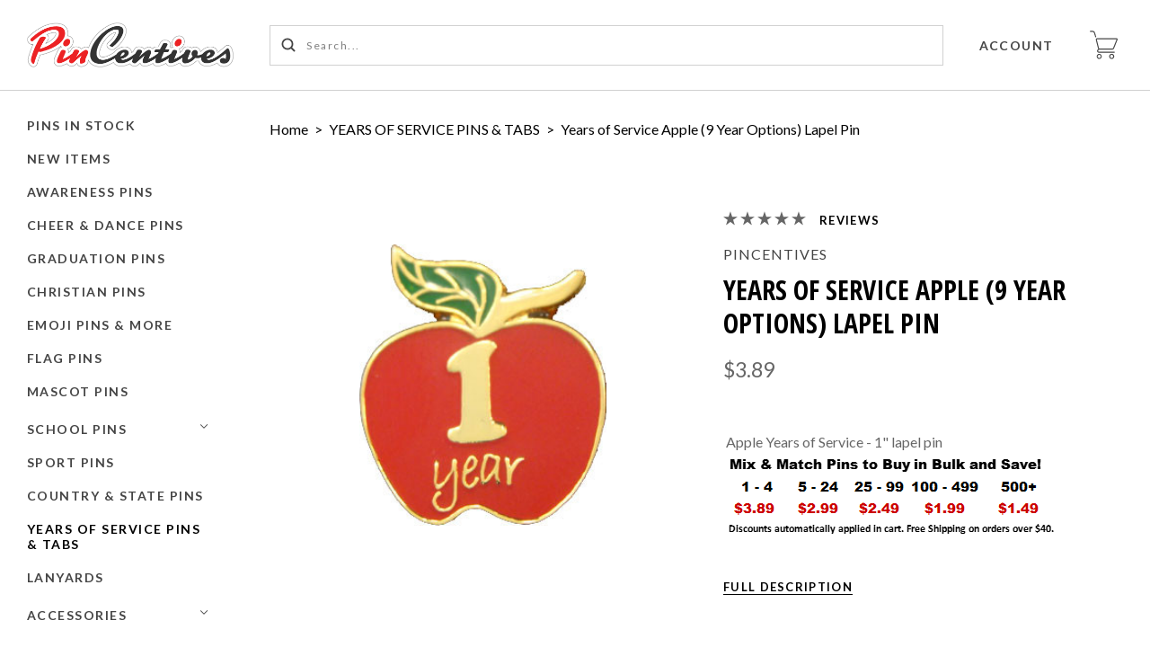

--- FILE ---
content_type: text/html; charset=UTF-8
request_url: https://pincentives.com/years-of-service-apple-9-year-options-lapel-pin/
body_size: 25722
content:
<!doctype html>
<!--[if IE 8]><html class="no-js ie8 lt-ie10 lt-ie9" lang="en"> <![endif]-->
<!--[if IE 9 ]><html class="no-js ie9 lt-ie10"> <![endif]-->
<!--[if (gt IE 9)|!(IE)]><!--> <html class="no-js" lang="en"> <!--<![endif]-->
<head>
  <meta http-equiv="X-UA-Compatible" content="ie=edge" />
  <title>YEARS OF SERVICE 1 LAPEL PINS</title>

  <meta property="product:price:amount" content="3.89" /><meta property="product:price:currency" content="USD" /><meta property="og:url" content="https://pincentives.com/years-of-service-apple-9-year-options-lapel-pin/" /><meta property="og:site_name" content="PinCentives" /><meta name="keywords" content="lapel pins, trading pins, year, service, award, 1, one, gold, employment, anniversary, tenure, apple"><meta name="description" content="YEARS OF SERVICE 1 LAPEL PINS"><link rel='canonical' href='https://pincentives.com/years-of-service-apple-9-year-options-lapel-pin/' /><meta name='platform' content='bigcommerce.stencil' /><meta property="og:type" content="product" />
<meta property="og:title" content="Years of Service Apple (9 Year Options) Lapel Pin" />
<meta property="og:description" content="YEARS OF SERVICE 1 LAPEL PINS" />
<meta property="og:image" content="https://cdn11.bigcommerce.com/s-vlbdy8qi9u/products/1802/images/5569/app_001__57322__38067.1604947975.500.750.jpg?c=2" />
<meta property="og:availability" content="instock" />
<meta property="pinterest:richpins" content="enabled" />
  

  <link href="https://cdn11.bigcommerce.com/s-vlbdy8qi9u/product_images/faviconblk.png?t=1565182731" rel="shortcut icon">
  <meta name="viewport" content="width=device-width, initial-scale=1, maximum-scale=1">

  <script>
    function browserSupportsAllFeatures() {
        return window.Promise
            && window.fetch
            && window.URL
            && window.URLSearchParams
            && window.WeakMap
            // object-fit support
            && ('objectFit' in document.documentElement.style);
    }

    function loadScript(src) {
        var js = document.createElement('script');
        js.src = src;
        js.onerror = function () {
            console.error('Failed to load polyfill script ' + src);
        };
        document.head.appendChild(js);
    }

    if (!browserSupportsAllFeatures()) {
        loadScript('https://cdn11.bigcommerce.com/s-vlbdy8qi9u/stencil/3d35d2b0-4fc6-013c-8599-6623b83370e2/e/694c2ab0-c449-0138-868a-0242ac110012/dist/theme-bundle.polyfills.js');
    }
</script>

  <script>
    window.lazySizesConfig = window.lazySizesConfig || {};
    window.lazySizesConfig.loadMode = 1;
  </script>
  <script async src="https://cdn11.bigcommerce.com/s-vlbdy8qi9u/stencil/3d35d2b0-4fc6-013c-8599-6623b83370e2/e/694c2ab0-c449-0138-868a-0242ac110012/dist/theme-bundle.head_async.js"></script>

  <link data-stencil-stylesheet href="https://cdn11.bigcommerce.com/s-vlbdy8qi9u/stencil/3d35d2b0-4fc6-013c-8599-6623b83370e2/e/694c2ab0-c449-0138-868a-0242ac110012/css/theme-5b2e49c0-4fea-013c-6c3f-4ae71c84147a.css" rel="stylesheet">
  <link href="https://fonts.googleapis.com/css?family=Montserrat:400%7CKarla:400%7COpen+Sans+Condensed:400,700%7CLato:400,700&display=swap" rel="stylesheet">

  <!-- Start Tracking Code for analytics_facebook -->

<script>
!function(f,b,e,v,n,t,s){if(f.fbq)return;n=f.fbq=function(){n.callMethod?n.callMethod.apply(n,arguments):n.queue.push(arguments)};if(!f._fbq)f._fbq=n;n.push=n;n.loaded=!0;n.version='2.0';n.queue=[];t=b.createElement(e);t.async=!0;t.src=v;s=b.getElementsByTagName(e)[0];s.parentNode.insertBefore(t,s)}(window,document,'script','https://connect.facebook.net/en_US/fbevents.js');

fbq('set', 'autoConfig', 'false', '112986914192518');
fbq('dataProcessingOptions', ['LDU'], 0, 0);
fbq('init', '112986914192518', {"external_id":"2f4e555a-a57d-4417-a54e-bf185497c470"});
fbq('set', 'agent', 'bigcommerce', '112986914192518');

function trackEvents() {
    var pathName = window.location.pathname;

    fbq('track', 'PageView', {}, "");

    // Search events start -- only fire if the shopper lands on the /search.php page
    if (pathName.indexOf('/search.php') === 0 && getUrlParameter('search_query')) {
        fbq('track', 'Search', {
            content_type: 'product_group',
            content_ids: [],
            search_string: getUrlParameter('search_query')
        });
    }
    // Search events end

    // Wishlist events start -- only fire if the shopper attempts to add an item to their wishlist
    if (pathName.indexOf('/wishlist.php') === 0 && getUrlParameter('added_product_id')) {
        fbq('track', 'AddToWishlist', {
            content_type: 'product_group',
            content_ids: []
        });
    }
    // Wishlist events end

    // Lead events start -- only fire if the shopper subscribes to newsletter
    if (pathName.indexOf('/subscribe.php') === 0 && getUrlParameter('result') === 'success') {
        fbq('track', 'Lead', {});
    }
    // Lead events end

    // Registration events start -- only fire if the shopper registers an account
    if (pathName.indexOf('/login.php') === 0 && getUrlParameter('action') === 'account_created') {
        fbq('track', 'CompleteRegistration', {}, "");
    }
    // Registration events end

    

    function getUrlParameter(name) {
        var cleanName = name.replace(/[\[]/, '\[').replace(/[\]]/, '\]');
        var regex = new RegExp('[\?&]' + cleanName + '=([^&#]*)');
        var results = regex.exec(window.location.search);
        return results === null ? '' : decodeURIComponent(results[1].replace(/\+/g, ' '));
    }
}

if (window.addEventListener) {
    window.addEventListener("load", trackEvents, false)
}
</script>
<noscript><img height="1" width="1" style="display:none" alt="null" src="https://www.facebook.com/tr?id=112986914192518&ev=PageView&noscript=1&a=plbigcommerce1.2&eid="/></noscript>

<!-- End Tracking Code for analytics_facebook -->

<!-- Start Tracking Code for analytics_googleanalytics -->

<!-- Global site tag (gtag.js) - Google Analytics -->
<script async src="https://www.googletagmanager.com/gtag/js?id=UA-140678187-1"></script>
<script>
  window.dataLayer = window.dataLayer || [];
  function gtag(){dataLayer.push(arguments);}
  gtag('js', new Date());

  gtag('config', 'UA-140678187-1');
</script>

<!-- End Tracking Code for analytics_googleanalytics -->

<!-- Start Tracking Code for analytics_siteverification -->

<meta name="p:domain_verify" content="90b1ef86f8fa37ea84fade10aaf81787"/>




<!-- End Tracking Code for analytics_siteverification -->


<script type="text/javascript" src="https://checkout-sdk.bigcommerce.com/v1/loader.js" defer></script>
<script src="https://www.google.com/recaptcha/api.js" async defer></script>
<script type="text/javascript">
var BCData = {"product_attributes":{"sku":null,"upc":null,"mpn":null,"gtin":null,"weight":null,"base":true,"image":null,"price":{"without_tax":{"formatted":"$3.89","value":3.89,"currency":"USD"},"tax_label":"Sales Tax"},"stock":null,"instock":true,"stock_message":null,"purchasable":true,"purchasing_message":null,"call_for_price_message":null}};
</script>
<script src='https://www.powr.io/powr.js?external-type=bigcommerce' async></script><script src='https://www.powr.io/powr.js?external-type=bigcommerce' async></script><script src='https://www.powr.io/powr.js?external-type=bigcommerce' async></script>
<script nonce="">
(function () {
    var xmlHttp = new XMLHttpRequest();

    xmlHttp.open('POST', 'https://bes.gcp.data.bigcommerce.com/nobot');
    xmlHttp.setRequestHeader('Content-Type', 'application/json');
    xmlHttp.send('{"store_id":"999749782","timezone_offset":"-4.0","timestamp":"2026-01-22T18:23:49.89263500Z","visit_id":"e412db8e-1df9-433c-932e-8211c7cbfa4a","channel_id":1}');
})();
</script>

  
  
  









































  
  
<script type="application/ld+json">
  {
    "@context": "http://schema.org",
    "@type": "WebSite",
    "name": "PinCentives",
    "url": "https://pincentives.com/"
  }
</script>
</head>

<body
  class="product

"
  data-currency-code="USD"
>
  <div class="icon-sprite"><svg xmlns="http://www.w3.org/2000/svg" xmlns:xlink="http://www.w3.org/1999/xlink">

  <symbol id="icon-star" viewBox="0 0 24 24">
    <title>icon-star</title>
    <path d="M4.5601289 23.3048239l2.7869212-8.7588953-7.4282362-5.21984164h9.0468934l2.9690753-8.9072258 2.9690753 8.9072258h9.0468934l-7.4282362 5.21984164 2.7869212 8.7588953-7.3746537-5.381504" fill-rule="nonzero" />
  </symbol>

  <symbol id="icon-arrow" viewBox="0 0 16 10" xmlns="http://www.w3.org/2000/svg">
    <title>arrow</title>
    <path d="M13.49383306 4.3351852H.2962962v1.38888887h13.1382776l-3.1404351 3.1404351.98209275.98209276 4.62222222-4.62222222L15.67407397 5l.2243797-.2243797L11.27623145.15339806l-.98209275.98209275 3.19969436 3.19969437z" fill-rule="evenodd" />
  </symbol>

  <symbol id="icon-cart" viewBox="0 0 31 32">
    <title>cart</title>
    <path d="M10.53 21.217c0.048-0.005 0.090-0.025 0.134-0.041 0.126 0.027 0.254 0.045 0.384 0.045h13.885c0.87 0 1.801-0.632 2.124-1.442l3.768-9.442c0.184-0.464 0.15-0.938-0.094-1.3-0.246-0.363-0.673-0.571-1.17-0.571h-21.403c-0.483 0-0.917 0.2-1.191 0.552-0.273 0.352-0.363 0.823-0.248 1.292l2.332 9.346c0.072 0.29 0.22 0.554 0.413 0.784-0.444 0.296-0.947 0.815-1.274 1.747-0.152 0.431-0.173 1.089 0.223 1.65 0.276 0.393 0.86 0.862 2.058 0.862h16.776c0.32 0 0.58-0.26 0.58-0.58s-0.26-0.58-0.58-0.58h-16.777c-0.389 0-0.897-0.064-1.113-0.37-0.15-0.214-0.116-0.482-0.076-0.595 0.43-1.219 1.197-1.35 1.249-1.357zM7.842 10.030c-0.030-0.123-0.018-0.228 0.036-0.297 0.055-0.069 0.154-0.107 0.279-0.107h21.403c0.117 0 0.191 0.030 0.211 0.062 0.022 0.030 0.022 0.11-0.022 0.22l-3.768 9.443c-0.148 0.373-0.649 0.712-1.050 0.712h-13.883c-0.368 0-0.786-0.326-0.876-0.685l-2.33-9.348zM7.12 6.773c0.016 0.050 0.025 0.108 0.025 0.168 0 0.32-0.259 0.58-0.579 0.581-0.26-0.001-0.48-0.173-0.553-0.409l-1.157-3.844c-0.447-1.76-1.6-1.764-1.732-1.764h-2.488c-0.31-0.013-0.557-0.268-0.557-0.581s0.247-0.567 0.556-0.58l2.459-0c0.73-0.042 2.326 0.439 2.876 2.613l1.15 3.816zM10.47 25.86c1.561 0.052 2.807 1.33 2.807 2.898s-1.246 2.847-2.802 2.898c-1.566-0.052-2.811-1.33-2.811-2.898s1.246-2.847 2.802-2.898zM10.47 30.497c0.96 0 1.739-0.779 1.739-1.739s-0.779-1.739-1.739-1.739c-0.96 0-1.739 0.779-1.739 1.739s0.779 1.739 1.739 1.739zM24.354 25.86c1.601 0 2.898 1.298 2.898 2.898s-1.298 2.898-2.898 2.898c-1.578-0.030-2.845-1.316-2.845-2.898s1.267-2.868 2.842-2.898zM24.354 30.497c0.96 0 1.739-0.779 1.739-1.739s-0.779-1.739-1.739-1.739c-0.96 0-1.739 0.779-1.739 1.739s0.779 1.739 1.739 1.739z" />
  </symbol>

  <symbol id="icon-lazy-arrow" viewBox="0 0 53 32">
    <title>lazy-arrow</title>
    <path d="M30.555 27.186l22.778-22.778-4.41-4.408-22.776 22.776-21.739-21.737-4.408 4.408 26.145 26.147z" />
  </symbol>

  <symbol id="icon-search" viewBox="0 0 17 17">
    <title>search</title>
    <path d="M16.22 14.881a.948.948 0 0 1-1.339 1.34l-3.326-3.327a6.864 6.864 0 0 1-4.16 1.398A6.905 6.905 0 0 1 .5 7.396 6.902 6.902 0 0 1 7.396.5a6.902 6.902 0 0 1 6.896 6.896 6.864 6.864 0 0 1-1.398 4.159l3.327 3.326zM2.396 7.396a5.007 5.007 0 0 0 4.997 5 5.007 5.007 0 0 0 4.998-5 5.004 5.004 0 0 0-4.998-4.998 5.004 5.004 0 0 0-4.997 4.998z" />
  </symbol>

  <symbol id="icon-close" viewBox="0 0 17 17" xmlns="http://www.w3.org/2000/svg">
    <title>close</title>
    <path d="M16 1.8571371L15.142903 1 8.5 7.6428629 1.857137 1 1 1.8571371 7.642863 8.5 1 15.1429033 1.857137 16 8.5 9.3571371 15.142903 16 16 15.1429033 9.357137 8.5z" stroke-width=".5" />
  </symbol>

  <symbol id="icon-hamburger" viewBox="0 0 23 15" xmlns="http://www.w3.org/2000/svg">
    <title>hamburger</title>
    <path d="M.857 1.929a.857.857 0 0 1 0-1.715h21a.857.857 0 0 1 0 1.715h-21zm0 6.428a.857.857 0 0 1 0-1.714h21a.857.857 0 0 1 0 1.714h-21zm0 6.429a.857.857 0 0 1 0-1.715h21a.857.857 0 0 1 0 1.715h-21z" />
  </symbol>

  <symbol id="icon-refine" viewBox="0 0 14 14">
    <title>refine</title>
    <path d="M2.5 2.563a2 2 0 0 1 0 3.874v7.065A.504.504 0 0 1 2 14c-.276 0-.5-.22-.5-.498V6.437a2 2 0 0 1 0-3.874V.498C1.5.223 1.732 0 2 0c.276 0 .5.22.5.498v2.065zm10 0a2 2 0 0 1 0 3.874v7.065A.504.504 0 0 1 12 14c-.276 0-.5-.22-.5-.498V6.437a2 2 0 0 1 0-3.874V.498c0-.275.232-.498.5-.498.276 0 .5.22.5.498v2.065zm-5 6a2 2 0 0 1 0 3.874v1.065A.504.504 0 0 1 7 14c-.276 0-.5-.22-.5-.498v-1.065a2 2 0 0 1 0-3.874V.498C6.5.223 6.732 0 7 0c.276 0 .5.22.5.498v8.065zM7 11.5a1 1 0 1 0 0-2 1 1 0 0 0 0 2zm5-6a1 1 0 1 0 0-2 1 1 0 0 0 0 2zm-10 0a1 1 0 1 0 0-2 1 1 0 0 0 0 2z" />
  </symbol>

  <symbol id="icon-facebook" viewBox="0 0 9 18">
    <title>facebook</title>
    <path d="M0 5.953h1.93v-1.81c0-.797.02-2.026.62-2.788C3.182.548 4.05 0 5.543 0 7.976 0 9 .334 9 .334L8.52 3.09s-.805-.222-1.555-.222c-.75 0-1.422.26-1.422.982v2.103h3.075l-.215 2.692h-2.86V18H1.93V8.645H0V5.953" />
  </symbol>

  <symbol id="icon-flickr" viewBox="0 0 1024 1024">
    <title>flickr</title>
    <path d="M217.216 722.432c120 0 217.216-97.28 217.216-217.216 0-120-97.28-217.216-217.216-217.216-120 0-217.216 97.28-217.216 217.216 0 120 97.28 217.216 217.216 217.216zM806.784 722.432c120 0 217.216-97.28 217.216-217.216 0-120-97.28-217.216-217.216-217.216-120 0-217.216 97.28-217.216 217.216 0 120 97.28 217.216 217.216 217.216z" />
  </symbol>

  <symbol id="icon-google-plus" viewBox="0 0 25 17">
    <title>google-plus</title>
    <path d="M20.0584 5.4952h2.1627c.0038.763.0074 1.53.0146 2.2926.7234.008 1.4505.008 2.1736.0156v2.281c-.723.0078-1.4465.0116-2.1736.0193-.0072.7665-.0108 1.5296-.0145 2.2926H20.055c-.0072-.763-.0072-1.526-.0145-2.2888l-2.1736-.023v-2.281c.7234-.0078 1.4466-.0116 2.1736-.0157.0036-.7666.011-1.5296.018-2.2926zM.4598 8.547C.5254 4.4102 4.131.7875 8.0528.9255c1.8794-.092 3.646.7704 5.0852 1.982-.6144.7362-1.2504 1.4453-1.93 2.1086-1.7303-1.261-4.191-1.6216-5.9212-.1647-2.4752 1.8056-2.588 6.069-.207 8.0126 2.3153 2.216 6.6914 1.1157 7.331-2.2774-1.45-.023-2.904 0-4.3543-.0498-.0036-.9125-.0072-1.825-.0036-2.7372 2.4243-.0077 4.8487-.0118 7.2767.0076.1453 2.147-.1236 4.432-1.374 6.207-1.8938 2.8102-5.6955 3.6306-8.6616 2.4267C2.3174 15.2447.209 11.9283.46 8.547z" />
  </symbol>

  <symbol id="icon-instagram" viewBox="0 0 18 18">
    <title>instagram</title>
    <path d="M5.42.964c.908-.04 1.197-.05 3.506-.05 2.308 0 2.598.01 3.504.05.905.04 1.523.185 2.064.395.56.216 1.033.507 1.505.98.472.472.762.946.98 1.505.21.54.353 1.16.395 2.064.04.905.05 1.195.05 3.503 0 2.31-.01 2.598-.05 3.505-.042.904-.185 1.522-.395 2.063-.218.56-.508 1.034-.98 1.506-.473.473-.947.764-1.506.98-.54.21-1.16.355-2.064.396-.906.04-1.196.05-3.504.05-2.31 0-2.598-.01-3.505-.05-.904-.04-1.52-.185-2.062-.395-.56-.217-1.033-.508-1.506-.98-.472-.473-.763-.947-.98-1.506-.21-.54-.354-1.158-.395-2.062-.04-.907-.05-1.196-.05-3.505 0-2.308.01-2.598.05-3.504.04-.906.185-1.524.395-2.065.217-.56.508-1.033.98-1.505.473-.473.947-.764 1.506-.98.54-.21 1.158-.355 2.063-.396zm9.456 3.604c0-.563-.457-1.02-1.02-1.02-.564 0-1.02.457-1.02 1.02s.456 1.02 1.02 1.02c.563 0 1.02-.457 1.02-1.02zM4.56 9.413c0 2.41 1.955 4.365 4.366 4.365 2.41 0 4.365-1.954 4.365-4.365 0-2.41-1.954-4.365-4.364-4.365S4.56 7.002 4.56 9.413zm4.366 2.833c-1.565 0-2.834-1.268-2.834-2.833 0-1.565 1.27-2.833 2.834-2.833 1.565 0 2.833 1.268 2.833 2.833 0 1.565-1.27 2.833-2.834 2.833z" fill-rule="nonzero"/>
  </symbol>

  <symbol id="icon-kickstarter" viewBox="0 0 1024 1024">
    <title>kickstarter</title>
    <path d="M962.688 1024c33.856 0 61.312-27.424 61.312-61.344v-901.344c0-33.856-27.456-61.312-61.312-61.312h-901.376c-33.856 0-61.312 27.456-61.312 61.312v901.344c0 33.888 27.456 61.344 61.312 61.344h901.376zM468.48 422.912l102.72-148.672c19.392-28 44.48-42.016 75.136-42.016 25.056 0 46.72 8.896 65.056 26.688 18.24 17.792 27.424 39.040 27.424 63.84 0 18.304-4.8 34.496-14.528 48.48l-92.48 134.528 113.088 143.424c11.296 14.272 16.96 30.976 16.96 50.112 0 25.28-8.864 47.040-26.656 65.216-17.792 18.24-39.36 27.296-64.64 27.296-27.744 0-48.896-9.024-63.424-27.072l-138.56-172.928v95.36c0 27.2-4.736 48.32-14.176 63.424-17.28 27.456-42.304 41.216-75.2 41.216-29.856 0-53.024-10.112-69.44-30.304-15.36-18.56-23.040-43.2-23.040-73.92v-353.568c0-29.12 7.808-53.12 23.424-71.936 16.448-19.936 39.040-29.92 67.84-29.92 27.52 0 50.4 9.984 68.736 29.92 10.24 11.040 16.64 22.208 19.36 33.536 1.6 6.976 2.432 20.032 2.432 39.168v88.064z" />
  </symbol>

  <symbol id="icon-linkedin" viewBox="0 0 18 16">
    <title>linkedin</title>
    <path d="M17.425 16h-3.85v-5.625c0-1.472-.603-2.477-1.928-2.477-1.013 0-1.577.678-1.84 1.332-.098.235-.082.56-.082.888V16H5.91s.05-9.964 0-10.87h3.815v1.707c.225-.746 1.444-1.81 3.39-1.81 2.414 0 4.31 1.563 4.31 4.93V16zM2.05 3.77h-.023C.797 3.77 0 2.94 0 1.888 0 .813.82 0 2.075 0c1.253 0 2.023.81 2.048 1.884 0 1.053-.795 1.887-2.072 1.887zM.44 5.13h3.396V16H.44V5.13z"/>
  </symobl>

  <symbol id="icon-mail" viewBox="0 0 19 14">
    <title>mail</title>
    <path d="M17.5 0H1.167C.52 0 0 .52 0 1.167v11.666C0 13.48.52 14 1.167 14H17.5c.645 0 1.167-.52 1.167-1.167V1.167C18.667.52 18.145 0 17.5 0zm-1.167 2.333v.077l-7 5.445-7-5.445v-.077h14zm-14 9.334v-6.3l6.284 4.887c.21.164.463.246.716.246.253 0 .507-.082.717-.246l6.283-4.887v6.3h-14z"/>
  </symbol>

  <symbol id="icon-pinterest" viewBox="0 0 19 18">
    <title>pinterest</title>
    <path d="M9.5133 0C4.5427 0 .5127 4.0295.5127 8.9994c0 3.8135 2.3716 7.0702 5.7198 8.3808-.0787-.712-.1496-1.8044.0315-2.5817.1643-.703 1.0554-4.474 1.0554-4.474s-.27-.54-.27-1.3363c0-1.2487.7267-2.1858 1.629-2.1858.7685 0 1.1386.577 1.1386 1.2678 0 .773-.4905 1.927-.7448 2.997-.2137.8964.45 1.6254 1.3332 1.6254 1.5976 0 2.8285-1.6852 2.8285-4.1195 0-2.1542-1.5482-3.6604-3.76-3.6604-2.5608 0-4.0616 1.9202-4.0616 3.9057 0 .773.296 1.602.667 2.053.0744.09.0845.1688.0643.2588-.0675.2835-.2205.8955-.251 1.0204-.0393.1642-.1293.2002-.3014.1203-1.123-.523-1.8272-2.1666-1.8272-3.4872 0-2.8394 2.0635-5.4447 5.9484-5.4447 3.121 0 5.5488 2.224 5.5488 5.1972 0 3.1014-1.9576 5.5987-4.6724 5.5987-.9113 0-1.7686-.4747-2.0622-1.035l-.5626 2.1397c-.2025.7818-.7504 1.7617-1.1183 2.359.8438.261 1.7382.4016 2.6664.4016 4.9696 0 9.0007-4.0295 9.0007-8.9994 0-4.97-4.031-8.9995-9.0006-8.9995L9.5134 0z" />
  </symbol>

  <symbol id="icon-print" viewBox="0 0 19 16">
    <title>print</title>
    <path d="M17.776 3.62h-3.09V.53c0-.293-.24-.53-.532-.53H4.152c-.292 0-.53.237-.53.53v3.092H.53c-.293 0-.53.236-.53.53v8.277c0 .29.237.53.53.53h2.955v2.51c0 .29.237.53.53.53h10.14c.292 0 .53-.24.53-.53v-2.51h3.09c.294 0 .53-.24.53-.53V4.15c.002-.292-.235-.53-.53-.53zm-12.404 0V1.75h7.563v1.87H5.372zm7.574 4.323v6.307h-7.6V7.943h7.6z"/>
  </symbol>

  <symbol id="icon-rss" viewBox="0 0 18 18">
    <title>rss</title>
    <g fill-rule="evenodd">
      <path d="M4.98 15.53C4.98 16.896 3.89 18 2.54 18 1.19 18 .096 16.895.096 15.53c0-1.362 1.094-2.467 2.442-2.467s2.44 1.105 2.44 2.468M11.9 18H8.44c0-4.658-3.736-8.435-8.343-8.435V6.07C6.617 6.07 11.9 11.41 11.9 18z"/>
      <path d="M14.342 18c0-7.953-6.378-14.4-14.245-14.4V0C9.93 0 17.902 8.06 17.902 18h-3.56z"/>
    </g>
  </symbol>

  <symbol id="icon-spotify" viewBox="0 0 1024 1024">
    <title>spotify</title>
    <path fill="currentColor"
          d="M958.656 459.616c-10.56 0-21.376-2.56-31.36-8.128-232-127.68-527.68-162.048-832.576-96.736-20.224 4.32-32.416 6.944-50.080 1.056-34.176-11.36-52.64-48.288-41.28-82.528 8.384-25.152 30.656-41.824 55.52-44.288l8.48-1.792c335.52-71.904 663.264-32.864 922.88 109.984 31.52 17.408 43.040 57.088 25.664 88.64-11.84 21.536-34.24 33.792-57.28 33.792zM863.36 680.48c-9.088 0-18.24-2.24-26.784-6.976-384.16-213.12-704.864-88.64-708.064-87.36-28.32 11.328-60.48-2.4-71.808-30.72-11.36-28.256 2.368-60.416 30.656-71.776 15.040-6.080 373.184-145.088 802.784 93.312 26.688 14.784 36.288 48.416 21.504 75.040-10.112 18.24-28.928 28.48-48.32 28.48zM788.064 881.216c-10.336 0-20.672-3.2-29.632-9.696-247.040-180.736-612.224-73.92-615.872-72.768-26.56 8-54.528-7.040-62.528-33.504-8-26.56 6.976-54.528 33.44-62.56 16.896-5.12 416.32-122.816 704.256 87.84 22.4 16.32 27.296 47.744 10.88 70.080-9.824 13.536-25.056 20.64-40.512 20.64z"></path>
  </symbol>

  <symbol id="icon-stumbleupon" viewBox="0 0 18 14">
    <title>stumbleupon</title>
    <path d="M9 0C6.778 0 4.976 1.8 4.976 4.024V9.74c0 .528-.426.954-.952.954-.527 0-.953-.426-.953-.953V7.2H0v2.647c0 2.222 1.8 4.024 4.024 4.024 2.222 0 4.023-1.8 4.023-4.023V4.024c0-.527.427-.953.953-.953s.953.427.953.954v1.164l1.27.583 1.8-.582V4.024C13.024 1.8 11.224 0 9 0zm.953 7.253v2.594c0 2.222 1.8 4.024 4.023 4.024S18 12.07 18 9.848v-2.54h-3.07v2.54c0 .526-.427.953-.954.953-.526 0-.952-.427-.952-.953V7.253l-1.8.582-1.27-.582z" />
  </symbol>

  <symbol id="icon-tumblr" viewBox="0 0 10 18">
    <title>tumblr</title>
    <path d="M7.077 17.158h-.104c-3.733 0-4.822-2.817-4.822-4.487V7.453H.077L.073 4.858c0-.052.055-.067.107-.067C2.1 4.06 3.343 3.12 3.654.826c-.05-.157.052-.157.052-.157H6.3V4.32h3.117v3.132H6.3v4.74c0 1.096.414 1.68 1.45 1.68.416 0 .882-.106 1.35-.262.05 0 .103 0 .103.052l.778 2.296v.21c-.57.573-1.762.99-2.903.99z"/>
  </symbol>

  <symbol id="icon-twitter" viewBox="0 0 18 15">
    <title>twitter</title>
    <path d="M18 1.776c-.66.3-1.373.505-2.12.596.762-.468 1.348-1.21 1.623-2.095-.714.434-1.503.75-2.346.918C14.485.46 13.525 0 12.462 0 10.424 0 8.77 1.696 8.77 3.787c0 .296.032.585.095.862-3.07-.16-5.79-1.665-7.612-3.96-.318.562-.5 1.214-.5 1.907 0 1.313.652 2.472 1.643 3.152-.604-.02-1.175-.192-1.673-.474v.047c0 1.835 1.273 3.366 2.963 3.713-.31.09-.636.133-.973.133-.238 0-.47-.024-.695-.068.47 1.504 1.833 2.6 3.45 2.628C4.204 12.746 2.61 13.352.88 13.352c-.297 0-.592-.017-.88-.052C1.634 14.373 3.576 15 5.66 15 12.455 15 16.17 9.23 16.17 4.226c0-.164-.003-.33-.01-.49.722-.534 1.35-1.2 1.842-1.96" />
  </symbol>

  <symbol id="icon-vimeo" viewBox="0 0 1024 1024">
    <title>vimeo</title>
    <path fill="currentColor"
          d="M991.52 269.312c-4.576 99.84-74.24 236.64-208.864 410.24-139.2 181.28-256.96 271.904-353.376 271.904-59.648 0-110.176-55.168-151.424-165.6l-82.656-303.68c-30.656-110.4-63.52-165.6-98.656-165.6-7.68 0-34.464 16.128-80.32 48.32l-48.224-62.176c50.56-44.48 100.384-88.96 149.44-133.568 67.392-58.368 117.984-89.056 151.68-92.16 79.744-7.68 128.8 46.912 147.2 163.744 19.904 126.080 33.664 204.48 41.408 235.2 22.976 104.544 48.224 156.8 75.84 156.8 21.44 0 53.632-33.92 96.576-101.76 42.88-67.84 65.856-119.488 68.96-154.944 6.080-58.56-16.896-87.904-68.96-87.904-24.512 0-49.792 5.664-75.84 16.832 50.368-165.12 146.56-245.344 288.448-240.768 105.216 3.072 154.816 71.456 148.8 205.12z"></path>
  </symbol>

  <symbol id="icon-vine" viewBox="0 0 1024 1024">
    <title>vine</title>
    <path fill="currentColor"
          d="M929.6 508.992c-26.368 6.080-51.84 8.768-74.88 8.768-129.152 0-228.608-90.24-228.608-247.104 0-76.864 29.76-116.864 71.776-116.864 39.936 0 66.624 35.84 66.624 108.672 0 41.408-11.104 86.72-19.296 113.6 0 0 39.776 69.44 148.64 48.128 23.104-51.328 35.68-117.76 35.68-176.064 0.064-156.928-79.936-248.128-226.496-248.128-150.72 0-238.912 115.84-238.912 268.64 0 151.36 70.72 281.28 187.392 340.416-49.056 98.144-111.456 184.576-176.576 249.696-118.080-142.784-224.864-333.248-268.704-704.96h-174.24c80.512 619.072 320.416 816.192 383.872 854.080 35.84 21.504 66.752 20.48 99.584 2.016 51.52-29.312 206.144-184 291.84-365.12 36.032-0.064 79.264-4.16 122.304-13.92v-121.92z"></path>
  </symbol>

  <symbol id="icon-youtube" viewBox="0 0 21 15">
    <title>youtube</title>
    <path d="M8.45 10.064v-5.74l5.52 2.88-5.52 2.86zM20.57 3.33s-.198-1.41-.81-2.03C18.98.488 18.11.484 17.71.437 14.852.23 10.564.23 10.564.23h-.01s-4.287 0-7.147.206c-.4.047-1.27.05-2.047.865-.612.62-.812 2.03-.812 2.03S.344 4.98.344 6.635v1.55c0 1.653.204 3.306.204 3.306s.2 1.408.812 2.028c.778.814 1.798.788 2.253.874 1.635.156 6.947.205 6.947.205s4.293-.008 7.152-.214c.4-.048 1.27-.052 2.047-.866.612-.62.81-2.028.81-2.028s.205-1.653.205-3.306v-1.55c0-1.654-.204-3.307-.204-3.307z" />
  </symbol>

  <symbol id="icon-visa" viewBox="0 0 50 14">
    <title>icon-visa</title>
    <path d="M14.06.248h4.24l-6.303 13.538-4.236.002L4.503 3c2.318.833 4.38 2.645 5.22 4.616l.42 1.88L14.058.248zM17.415 13.8L19.92.236h4L21.417 13.8h-4.002zm14.576-8.118c2.31.968 3.375 2.14 3.362 3.685C35.322 12.182 32.59 14 28.384 14c-1.796-.018-3.526-.345-4.46-.723l.56-3.035.516.215c1.316.507 2.167.712 3.77.712 1.15 0 2.384-.417 2.395-1.325.007-.595-.517-1.02-2.077-1.684-1.518-.646-3.53-1.734-3.505-3.684C25.607 1.84 28.393 0 32.348 0c1.55 0 2.795.297 3.586.57l-.542 2.94-.36-.156c-.74-.275-1.686-.54-2.994-.52-1.568 0-2.293.602-2.293 1.166-.01.637.848 1.053 2.246 1.682h.002zM46.2.25l3.238 13.553h-3.714C.1-8.75 45.356 12.243 45.236 11.77l-5.125-.006c-.155.368-.84 2.04-.84 2.04h-4.205l5.944-12.43C41.427.49 42.146.25 43.105.25H46.2zm-4.937 8.74h3.322l-.927-3.915-.27-1.17c-.202.51-.554 1.33-.53 1.294 0 0-1.263 3.01-1.595 3.79zM9.723 7.614C8.075 3.614 4.44 1.497 0 .52L.053.236h6.453c.87.03 1.573.285 1.815 1.145l1.403 6.232z" />
  </symbol>

  <symbol id="icon-mastercard" viewBox="0 0 56 32">
    <title>icon-mastercard</title>
    <path d="M48.94 15.035c0.607 0 0.911 0.432 0.911 1.269 0 1.268-0.552 2.186-1.353 2.186-0.607 0-0.911-0.431-0.911-1.296 0-1.268 0.58-2.159 1.353-2.159v0.001zM38.73 18.085c0-0.648 0.497-0.998 1.489-0.998 0.11 0 0.193 0.027 0.387 0.027-0.027 0.972-0.551 1.619-1.242 1.619-0.387 0-0.635-0.242-0.635-0.648l0.001 0.001zM26.59 15.683v0.324h-1.932c0.166-0.755 0.551-1.161 1.104-1.161 0.524 0 0.828 0.297 0.828 0.836v0.001zM38.511 0.002c8.943 0 16.193 7.090 16.193 15.836s-7.25 15.833-16.193 15.833c-3.879 0-7.411-1.33-10.2-3.557 2.127-2.010 3.751-4.52 4.622-7.363h-1.346c-0.843 2.526-2.324 4.757-4.249 6.558-1.914-1.797-3.382-4.036-4.221-6.551h-1.346c0.868 2.826 2.464 5.345 4.575 7.355-2.782 2.196-6.297 3.557-10.155 3.557-8.942 0-16.192-7.088-16.192-15.833s7.249-15.835 16.192-15.835c3.859 0 7.373 1.363 10.155 3.566-2.112 2.002-3.707 4.52-4.575 7.347h1.346c0.84-2.516 2.307-4.754 4.221-6.538 1.926 1.789 3.407 4.018 4.249 6.545h1.346c-0.871-2.842-2.495-5.357-4.622-7.366 2.79-2.226 6.32-3.555 10.2-3.555v0.001zM7.303 20.003h1.711l1.352-7.96h-2.704l-1.656 4.938-0.083-4.938h-2.483l-1.352 7.96h1.601l1.049-6.071 0.138 6.071h1.187l2.235-6.125-0.995 6.125zM14.642 19.274l0.055-0.404 0.387-2.294c0.11-0.728 0.138-0.972 0.138-1.295 0-1.241-0.8-1.889-2.29-1.889-0.634 0-1.214 0.081-2.069 0.324l-0.249 1.458 0.165-0.028 0.249-0.080c0.387-0.108 0.939-0.162 1.435-0.162 0.799 0 1.104 0.162 1.104 0.594 0 0.108 0 0.189-0.056 0.405-0.276-0.027-0.524-0.053-0.717-0.053-1.932 0-3.035 0.917-3.035 2.51 0 1.053 0.634 1.755 1.572 1.755 0.8 0 1.38-0.243 1.821-0.783l-0.027 0.675h1.435l0.027-0.162 0.027-0.243 0.028-0.325zM18.201 16.144c-0.745-0.324-0.829-0.405-0.829-0.702 0-0.351 0.304-0.514 0.855-0.514 0.332 0 0.8 0.028 1.242 0.081l0.249-1.484c-0.441-0.081-1.131-0.136-1.518-0.136-1.932 0-2.621 0.998-2.593 2.185 0 0.81 0.387 1.377 1.297 1.809 0.717 0.324 0.828 0.431 0.828 0.702 0 0.405-0.304 0.594-0.994 0.594-0.524 0-0.994-0.081-1.545-0.242l-0.249 1.484 0.083 0.027 0.304 0.053c0.11 0.027 0.249 0.054 0.47 0.054 0.387 0.053 0.717 0.053 0.939 0.053 1.821 0 2.676-0.675 2.676-2.158 0-0.891-0.358-1.403-1.214-1.809v0.002zM22.008 18.546c-0.414 0-0.58-0.135-0.58-0.459 0-0.081 0-0.162 0.027-0.27l0.468-2.698h0.883l0.221-1.592h-0.883l0.193-0.972h-1.711l-0.746 4.425-0.083 0.513-0.11 0.647c-0.027 0.189-0.056 0.405-0.056 0.567 0 0.944 0.497 1.43 1.38 1.43 0.387 0 0.773-0.054 1.242-0.216l0.221-1.43c-0.11 0.053-0.276 0.053-0.47 0.053l0.003 0.001zM26.037 18.655c-0.994 0-1.518-0.377-1.518-1.133 0-0.054 0-0.108 0.027-0.189h3.422c0.165-0.675 0.221-1.133 0.221-1.619 0-1.431-0.911-2.348-2.346-2.348-1.738 0-3.008 1.646-3.008 3.858 0 1.916 0.994 2.914 2.924 2.914 0.635 0 1.187-0.081 1.794-0.27l0.276-1.619c-0.607 0.297-1.159 0.405-1.794 0.405l0.001 0.001zM31.527 15.363h0.11c0.166-0.782 0.387-1.349 0.663-1.861l-0.056-0.027h-0.166c-0.58 0-0.911 0.27-1.435 1.053l0.166-0.998h-1.572l-1.077 6.476h1.738c0.634-3.966 0.8-4.641 1.628-4.641v-0.001zM36.55 19.924l0.304-1.808c-0.551 0.27-1.048 0.405-1.462 0.405-1.021 0-1.628-0.729-1.628-1.943 0-1.755 0.911-2.995 2.208-2.995 0.497 0 0.939 0.135 1.546 0.431l0.304-1.727c-0.165-0.053-0.221-0.081-0.441-0.161l-0.69-0.162c-0.221-0.053-0.497-0.081-0.8-0.081-2.29 0-3.891 1.997-3.891 4.829 0 2.133 1.16 3.455 3.036 3.455 0.468 0 0.882-0.081 1.518-0.243l-0.002 0.001zM42.013 18.871l0.359-2.294c0.138-0.728 0.138-0.972 0.138-1.295 0-1.241-0.772-1.889-2.263-1.889-0.634 0-1.214 0.081-2.069 0.324l-0.249 1.458 0.166-0.028 0.221-0.080c0.387-0.108 0.966-0.162 1.463-0.162 0.8 0 1.104 0.162 1.104 0.594 0 0.108-0.027 0.189-0.083 0.405-0.249-0.027-0.497-0.053-0.69-0.053-1.932 0-3.036 0.917-3.036 2.51 0 1.053 0.634 1.755 1.573 1.755 0.8 0 1.379-0.243 1.821-0.783l-0.028 0.675h1.435v-0.162l0.027-0.243 0.055-0.324 0.056-0.405zM44.166 20.004c0.634-3.966 0.8-4.641 1.627-4.641h0.11c0.166-0.782 0.387-1.349 0.663-1.861l-0.056-0.027h-0.166c-0.579 0-0.911 0.27-1.435 1.053l0.166-0.998h-1.572l-1.049 6.476 1.712-0.001zM49.408 20.004h1.627l1.325-7.96h-1.711l-0.387 2.267c-0.469-0.594-0.966-0.891-1.656-0.891-1.518 0-2.815 1.835-2.815 3.993 0 1.619 0.828 2.672 2.098 2.672 0.634 0 1.131-0.216 1.601-0.702l-0.081 0.62zM11.44 18.089c0-0.648 0.498-0.998 1.464-0.998 0.138 0 0.221 0.027 0.387 0.027-0.027 0.972-0.524 1.619-1.243 1.619-0.387 0-0.607-0.242-0.607-0.648l-0.001 0.001z" />
  </symbol>

  <symbol id="icon-american-express" viewBox="0 0 92 32">
    <title>icon-american-express</title>
    <path d="M89.731 18.447l0.511 11.384c-0.881 0.392-4.205 2.113-5.453 2.113h-6.129v-0.821c-0.699 0.548-1.983 0.821-3.158 0.821h-19.268v-3.087c0-0.431-0.073-0.431-0.442-0.431h-0.329v3.518h-6.35v-3.66c-1.065 0.503-2.239 0.503-3.304 0.503h-0.696v3.158h-7.744l-1.836-2.073-2.019 2.073h-12.442v-13.496h12.662l1.798 2.082 1.981-2.082h8.515c0.992 0 2.607 0.144 3.304 0.826v-0.826h7.598c0.771 0 2.239 0.144 3.229 0.826v-0.826h11.451v0.826c0.66-0.538 1.834-0.826 2.899-0.826h6.385v0.826c0.699-0.466 1.69-0.826 2.973-0.826l5.861-0.003zM45.958 26.774c2.019 0 4.074-0.538 4.074-3.231 0-2.62-2.093-3.158-3.928-3.158h-7.524l-3.046 3.158-2.862-3.158h-9.507v9.602h9.359l3.009-3.141 2.9 3.141h4.552v-3.212h2.972zM60.161 26.38c-0.22-0.288-0.623-0.646-1.211-0.826 0.66-0.215 1.687-1.042 1.687-2.549 0-1.113-0.403-1.724-1.174-2.154-0.771-0.394-1.688-0.466-2.9-0.466h-5.395v9.602h2.386v-3.5h2.532c0.845 0 1.321 0.073 1.688 0.431 0.404 0.467 0.404 1.292 0.404 1.938v1.13h2.35v-1.849c0-0.861-0.074-1.292-0.369-1.759l0.001 0.003zM69.851 22.395v-2.009h-7.854v9.602h7.854v-1.957h-5.542v-1.939h5.432v-1.938h-5.432v-1.759h5.542zM75.834 29.987c2.386 0 3.745-0.95 3.745-2.996 0-0.969-0.294-1.58-0.698-2.083-0.588-0.466-1.432-0.754-2.753-0.754h-1.285c-0.33 0-0.623-0.071-0.918-0.144-0.257-0.108-0.477-0.323-0.477-0.682 0-0.323 0.074-0.538 0.367-0.754 0.183-0.144 0.477-0.144 0.918-0.144h4.33v-2.046h-4.699c-2.532 0-3.377 1.507-3.377 2.872 0 3.052 2.753 2.907 4.918 2.979 0.44 0 0.696 0.073 0.845 0.217 0.147 0.108 0.294 0.394 0.294 0.681 0 0.252-0.147 0.467-0.294 0.611-0.221 0.144-0.477 0.215-0.918 0.215h-4.55v2.028l4.552-0.001zM85.046 29.989c2.386 0 3.743-0.951 3.743-2.997 0-0.969-0.293-1.58-0.696-2.083-0.588-0.466-1.432-0.754-2.753-0.754h-1.284c-0.33 0-0.625-0.071-0.919-0.144-0.257-0.108-0.477-0.323-0.477-0.682 0-0.323 0.147-0.538 0.367-0.754 0.184-0.144 0.477-0.144 0.918-0.144h4.33v-2.046h-4.699c-2.459 0-3.377 1.507-3.377 2.872 0 3.052 2.753 2.907 4.918 2.979 0.44 0 0.696 0.073 0.845 0.218 0.147 0.108 0.293 0.394 0.293 0.681 0 0.252-0.146 0.467-0.293 0.611s-0.477 0.215-0.918 0.215h-4.552v2.028l4.554-0.001zM57.556 22.577c0.294 0.144 0.477 0.431 0.477 0.825 0 0.431-0.183 0.754-0.477 0.969-0.367 0.144-0.698 0.144-1.138 0.144l-2.863 0.073v-2.189h2.863c0.44 0 0.844 0 1.138 0.179v0zM47.498 7.715c-0.367 0.215-0.696 0.215-1.175 0.215h-2.899v-2.118h2.899c0.404 0 0.881 0 1.175 0.143 0.294 0.18 0.44 0.468 0.44 0.899 0 0.394-0.146 0.754-0.44 0.863v-0.001zM66.29 5.453l1.615 3.804h-3.229l1.614-3.804zM40.672 29.179l-3.633-3.985 3.633-3.769v7.754zM46.104 22.395c0.845 0 1.395 0.323 1.395 1.149s-0.55 1.292-1.395 1.292h-3.119v-2.441h3.119zM8.669 9.257l1.652-3.804 1.615 3.804h-3.268zM25.478 22.394h5.908l2.606 2.8-2.679 2.835h-5.836v-1.939h5.211v-1.938h-5.211v-1.759zM25.699 13.636l-0.698 1.724h-4.147l-0.699-1.651v1.651h-7.964l-0.845-2.189h-2.019l-0.918 2.189h-7.132l3.058-7.072 2.863-6.389h6.13l0.844 1.58v-1.58h7.156l1.615 3.41 1.578-3.41h22.829c1.065 0 1.981 0.179 2.679 0.754v-0.754h6.276v0.754c1.028-0.575 2.386-0.754 3.927-0.754h9.065l0.845 1.58v-1.58h6.679l0.992 1.58v-1.58h6.532v13.461h-6.606l-1.284-2.047v2.047h-8.221l-0.918-2.189h-2.019l-0.918 2.189h-4.294c-1.687 0-2.936-0.396-3.781-0.825v0.825h-10.203v-3.087c0-0.431-0.073-0.503-0.366-0.503h-0.33v3.589h-19.709v-1.724l0.003 0.001zM56.785 4.914c-1.065 1.040-1.248 2.333-1.285 3.769 0 1.724 0.44 2.837 1.212 3.662 0.844 0.826 2.312 1.077 3.45 1.077h2.753l0.916-2.118h4.919l0.918 2.118h4.771v-7.214l4.442 7.214h3.377v-9.619h-2.422v6.676l-4.147-6.676h-3.634v9.081l-3.963-9.081h-3.487l-3.377 7.574h-1.065c-0.623 0-1.284-0.144-1.615-0.467-0.44-0.503-0.625-1.257-0.625-2.298 0-1.005 0.184-1.759 0.625-2.188 0.477-0.396 0.991-0.54 1.836-0.54h2.239v-2.082h-2.239c-1.615 0-2.899 0.358-3.597 1.113h-0.001zM51.941 3.801v9.619h2.385v-9.619h-2.385zM41.114 3.801v9.62h2.312v-3.481h2.533c0.845 0 1.395 0.071 1.761 0.394 0.404 0.502 0.33 1.328 0.33 1.867v1.221h2.422v-1.902c0-0.826-0.073-1.257-0.44-1.724-0.22-0.287-0.623-0.611-1.138-0.825 0.66-0.288 1.688-1.042 1.688-2.549 0-1.113-0.477-1.724-1.249-2.191-0.771-0.431-1.615-0.431-2.826-0.431h-5.393zM31.534 3.803v9.62h7.891v-1.974h-5.505v-1.939h5.432v-1.974h-5.432v-1.724h5.505v-2.010l-7.891 0.001zM21.919 13.422h2.019l3.45-7.537v7.537h2.386v-9.619h-3.854l-2.899 6.533-3.084-6.533h-3.78v9.081l-4.037-9.081h-3.487l-4.22 9.619h2.532l0.881-2.118h4.955l0.881 2.118h4.808v-7.537l3.451 7.537z" />
  </symbol>

  <symbol id="icon-discover" viewBox="0 0 84 14">
    <title>icon-discover</title>
    <path d="M44.4.05c4.004 0 7.126 3.054 7.126 6.944 0 3.912-3.144 6.966-7.125 6.966-4.083 0-7.144-3.014-7.144-7.044 0-3.792 3.2-6.864 7.145-6.864zM3.84.3c4.236 0 7.19 2.742 7.19 6.686 0 1.966-.904 3.87-2.43 5.13-1.286 1.062-2.752 1.54-4.78 1.54H0V.302h3.84zm3.055 10.032c.904-.798 1.443-2.08 1.443-3.366 0-1.28-.54-2.52-1.443-3.323-.867-.78-1.89-1.08-3.58-1.08h-.7v8.833h.7c1.69 0 2.754-.32 3.58-1.064zm5.342 3.326V.302h2.61v13.356h-2.61zm9-8.233c2.976 1.083 3.857 2.045 3.857 4.168 0 2.583-1.907 4.388-4.62 4.388-1.99 0-3.437-.783-4.64-2.543l1.684-1.624c.604 1.162 1.607 1.782 2.853 1.782 1.168 0 2.033-.8 2.033-1.883 0-.56-.262-1.04-.784-1.38-.263-.164-.784-.403-1.81-.762-2.45-.884-3.294-1.824-3.294-3.668 0-2.18 1.81-3.824 4.177-3.824 1.468 0 2.814.5 3.94 1.484l-1.365 1.78c-.685-.76-1.328-1.08-2.11-1.08-1.128 0-1.95.64-1.95 1.482 0 .718.462 1.1 2.03 1.68zm4.68 1.56c0-3.88 3.175-6.985 7.134-6.985 1.126 0 2.07.24 3.217.818v3.066c-1.086-1.06-2.032-1.502-3.275-1.502-2.454 0-4.382 2.023-4.382 4.585 0 2.706 1.87 4.61 4.5 4.61 1.187 0 2.112-.42 3.158-1.464v3.066c-1.186.558-2.15.78-3.276.78-3.978 0-7.073-3.043-7.073-6.974h-.002zm31.522 2.29L61.057.302h2.83L58.103 14h-1.405L51.01.303h2.852l3.577 8.97zm7.637 4.384V.302h7.412v2.26h-4.802V5.53h4.617v2.26h-4.617V11.4h4.8v2.26h-7.41zm17.756-9.416c0 2.044-1.083 3.386-3.054 3.788L84 13.658h-3.215L77.17 8.29h-.34v5.368h-2.615V.302h3.878c3.016 0 4.74 1.44 4.74 3.942zM77.59 6.45c1.672 0 2.555-.724 2.555-2.065 0-1.3-.884-1.982-2.514-1.982h-.8V6.45h.76z" />
  </symbol>

  <symbol id="icon-paypal" viewBox="0 0 57 16">
    <title>icon-paypal</title>
    <path d="M47.007 2.477c2.206-.037 4.623.618 4.063 3.276l-1.366 6.263h-3.152l.21-.947c-1.716 1.71-6.024 1.82-5.323-2.112.49-2.294 2.87-3.023 6.408-3.023.246-1.02-.456-1.274-1.646-1.238-1.19.036-2.628.437-3.083.655l.28-2.293c.91-.183 2.1-.584 3.607-.584zm.21 6.408c.068-.29.105-.547.175-.838h-.77c-.596 0-1.577.146-1.928.765-.455.728.177 1.348.876 1.31.805-.036 1.47-.4 1.646-1.237zM53.764 0H57l-2.64 12.016h-3.202L53.765 0zm-14.71.037c1.687 0 3.722 1.274 3.125 4.077-.526 2.476-2.492 3.933-4.88 3.933h-2.42l-.88 3.97h-3.403L33.194.036h5.862zm-.103 4.077c.21-.91-.317-1.638-1.195-1.638h-1.685l-.703 3.277h1.58c.877 0 1.79-.728 2-1.638h.002zM16.31 2.476c2.18-.037 4.6.618 4.047 3.276l-1.35 6.262H15.86l.208-.947c-1.66 1.712-5.916 1.82-5.224-2.11.485-2.295 2.838-3.024 6.33-3.024.21-1.02-.483-1.274-1.66-1.238-1.175.036-2.594.437-3.01.655l.277-2.293c.866-.182 2.042-.583 3.53-.583v.002zm.243 6.41c.035-.292.103-.548.172-.84h-.795c-.554 0-1.522.147-1.868.766-.45.728.138 1.348.83 1.31.796-.036 1.488-.4 1.66-1.237zm11.913-6.238h3.247l-7.48 13.35h-3.52l2.302-3.924-1.287-9.426h3.15l.506 5.58 3.082-5.58zM8.48.036c1.725 0 3.73 1.274 3.133 4.077-.528 2.476-2.5 3.933-4.857 3.933H4.294l-.846 3.97H0L2.603.035H8.48zm-.105 4.078c.246-.91-.317-1.638-1.162-1.638h-1.69l-.738 3.277h1.62c.88 0 1.758-.728 1.97-1.638z" />
  </symbol>

  <symbol id="icon-apple-pay" viewBox="0 0 68 32">
    <title>icon-apple-pay</title>
    <path d="M17.946 13.146c.032 3.738 3.392 4.992 3.424 5.005-.032.084-.544 1.774-1.773 3.52-1.062 1.505-2.176 3.01-3.904 3.035-1.715.032-2.266-.98-4.224-.98-1.953 0-2.56.948-4.18 1.012-1.683.064-2.963-1.632-4.032-3.136-2.19-3.065-3.866-8.67-1.613-12.447C2.765 7.278 4.762 6.08 6.93 6.055c1.646-.032 3.2 1.075 4.212 1.075 1.024 0 2.906-1.33 4.896-1.133.832.032 3.168.32 4.672 2.45-.128.065-2.79 1.582-2.752 4.71zM14.72 3.95c.896-1.044 1.504-2.497 1.344-3.95-1.293.05-2.848.832-3.776 1.875-.82.928-1.536 2.406-1.344 3.827 1.427.115 2.893-.704 3.776-1.747zM27.635 2.163c.666-.115 1.395-.21 2.19-.3.8-.084 1.676-.13 2.623-.13 1.376 0 2.56.16 3.546.48.992.32 1.805.788 2.445 1.39.543.53.972 1.165 1.28 1.9.306.73.46 1.575.46 2.53 0 1.15-.21 2.175-.64 3.04-.416.87-.992 1.6-1.728 2.188-.717.59-1.587 1.025-2.586 1.32-1.005.287-2.1.428-3.283.428-1.062 0-1.965-.077-2.688-.23v9.6h-1.613l-.006-22.214zm1.6 11.213c.397.11.832.192 1.306.23.48.045.993.064 1.537.064 2.048 0 3.648-.46 4.768-1.395 1.126-.934 1.69-2.304 1.69-4.11 0-.863-.14-1.625-.435-2.265s-.717-1.178-1.26-1.587c-.55-.41-1.198-.723-1.953-.934-.75-.212-1.58-.32-2.496-.32-.722 0-1.343.03-1.874.082-.525.064-.947.128-1.267.192l-.014 10.042zm23.72 7.206c0 .64.012 1.293.03 1.94.02.64.084 1.26.193 1.855H51.68l-.237-2.266h-.077c-.205.32-.467.628-.787.935-.32.32-.686.595-1.108.85s-.896.468-1.434.622c-.538.154-1.126.23-1.76.23-.8 0-1.504-.128-2.112-.384-.595-.256-1.088-.59-1.472-.998-.397-.41-.685-.883-.877-1.42-.192-.532-.294-1.07-.294-1.6 0-1.895.82-3.348 2.445-4.372 1.632-1.024 4.083-1.517 7.36-1.472v-.42c0-.43-.032-.91-.115-1.46-.077-.544-.256-1.062-.53-1.55-.257-.485-.673-.895-1.217-1.234-.55-.333-1.293-.5-2.227-.5-.705 0-1.41.097-2.1.308-.704.21-1.33.512-1.9.896l-.513-1.178c.73-.486 1.485-.832 2.26-1.05.767-.21 1.58-.32 2.43-.32 1.134 0 2.062.192 2.78.576.716.37 1.28.858 1.69 1.46s.69 1.28.83 2.02c.155.743.23 1.486.23 2.222l.007 6.31zm-1.6-4.768c-.878-.02-1.78.013-2.727.102-.94.09-1.818.288-2.61.59-.8.293-1.46.735-1.985 1.317-.525.576-.787 1.344-.787 2.304 0 1.133.333 1.965.992 2.496.66.538 1.408.806 2.22.806.654 0 1.25-.09 1.774-.27s.98-.416 1.363-.717c.384-.3.717-.64.98-1.024.255-.372.46-.77.594-1.166.114-.448.172-.768.172-.96l.013-3.482zm4.74-7.443l4.16 10.414c.238.576.45 1.17.654 1.792.204.602.383 1.165.55 1.677h.063l.557-1.645c.192-.62.43-1.248.678-1.894l3.89-10.342h1.71l-4.736 11.744c-.486 1.248-.934 2.38-1.357 3.392s-.845 1.92-1.28 2.733c-.435.814-.87 1.537-1.312 2.158-.448.62-.94 1.165-1.49 1.632-.64.557-1.217.96-1.76 1.216-.532.256-.897.422-1.076.486l-.544-1.3c.41-.178.864-.41 1.363-.703.512-.29.992-.667 1.472-1.134.41-.397.858-.928 1.344-1.587.493-.654.934-1.447 1.318-2.388.147-.352.21-.59.21-.704 0-.147-.063-.384-.204-.704L54.4 8.372h1.695z"/>
  </symbol>

  <symbol id="icon-lock" viewBox="0 0 24 24">
    <title>lock</title>
    <path d="M18 8h-1V6c0-2.76-2.24-5-5-5S7 3.24 7 6v2H6c-1.1 0-2 .9-2 2v10c0 1.1.9 2 2 2h12c1.1 0 2-.9 2-2V10c0-1.1-.9-2-2-2zm-6 9c-1.1 0-2-.9-2-2s.9-2 2-2 2 .9 2 2-.9 2-2 2zm3.1-9H8.9V6c0-1.71 1.39-3.1 3.1-3.1 1.71 0 3.1 1.39 3.1 3.1v2z"></path>
  </symbol>

  <symbol id="icon-plus" viewBox="0 0 1024 1024">
    <title>plus</title>
    <path class="path1" d="M133.766 603.15c-44.237 0-80.101-40.816-80.101-91.161v0c0-50.344 35.865-91.161 80.101-91.161h762.774c44.237 0 80.101 40.816 80.101 91.161v0c0 50.344-35.865 91.161-80.101 91.161h-762.774z"></path>
    <path class="path2" d="M515.153 973.477c-50.344 0-91.161-35.865-91.161-80.101v-762.774c0-44.237 40.816-80.101 91.161-80.101s91.161 35.865 91.161 80.101v762.774c0 44.237-40.816 80.101-91.161 80.101z"></path>
  </symbol>
</svg>
</div>
  <div data-cart-promos>
    

  </div>
  <header class="main-header" role="banner">

  <div class="container">
    <button class="nav-mobile-toggle" data-nav-mobile-toggle>
   <svg class="nav-mobile-icon" title="Open mobile menu" role="img">
    <use xlink:href="#icon-hamburger"></use>
  </svg>
</button>
    <div class="branding">
    <a class="branding-logo" href="/">
      <img
        class="branding-logo-image"
        src="https://cdn11.bigcommerce.com/s-vlbdy8qi9u/images/stencil/454x97/newpincentives-logo_1563992735__93130.original.png"
        alt="PinCentives"
      >
    </a>
</div>

    <div class="main-header-tools">
      <!-- snippet location forms_search -->
<form class="search-form" action="/search.php" data-search-form>
  <button type="submit" class="search-submit">
    <svg class="search-icon" title="Search..." role="img">
      <use xlink:href="#icon-search"></use>
    </svg>
  </button>
  <input class="search-input form-input"
         name="search_query"
         placeholder="Search..."
         type="text"
         autocomplete="off"
         data-search-input
         data-search-url="/search.php"
         aria-label="Search..."
  >

  <button class="search-close" data-search-close>
    <svg class="search-close-icon" title="Close Search" role="img">
      <use xlink:href="#icon-close"></use>
    </svg>
  </button>
</form>
      <div class="quick-search" data-quick-search></div>
            <div class="customer-links">
      <a href="/login.php">Account</a>
</div>      <button class="minicart-toggle minicart-toggle-empty" data-minicart-toggle>
  <svg class="minicart-icon" title="Open mini cart" role="img">
    <use xlink:href="#icon-cart"></use>
  </svg>
  <div class="minicart-toggle-label">
    <div class="minicart-count" data-minicart-count>0</div>
  </div>
</button>
    </div>
  </div>
</header>

<div data-content-region="header_bottom--global"></div>
<div data-content-region="header_bottom"></div>

<div class="quick-search-overlay" data-quick-search-overlay></div>
  <section class="site-wrap container">
    <div
  class="sidebar "
  data-sidebar
>
  <div class="sidebar-fluid" data-sidebar-fluid>
    <button class="nav-mobile-close" data-nav-mobile-toggle>
  <svg class="nav-mobile-icon-close" title="Close mobile menu" role="img">
    <use xlink:href="#icon-close"></use>
  </svg>
</button>
          <nav class="nav-category" data-nav>
    <ul class="nav-menu">
        <li class="nav-menu-item"
            id="nav-menu-category-68"
            data-menu-item
                                    >
          <div class="nav-menu-item-top-row" data-nav-menu-item-row>
            <a href="https://pincentives.com/pins-in-stock/" class="nav-menu-item-link">
              PINS IN STOCK
            </a>

              </div>
        </li>
        <li class="nav-menu-item"
            id="nav-menu-category-33"
            data-menu-item
                                    >
          <div class="nav-menu-item-top-row" data-nav-menu-item-row>
            <a href="https://pincentives.com/new-items/" class="nav-menu-item-link">
              NEW ITEMS
            </a>

              </div>
        </li>
        <li class="nav-menu-item"
            id="nav-menu-category-51"
            data-menu-item
                                    >
          <div class="nav-menu-item-top-row" data-nav-menu-item-row>
            <a href="https://pincentives.com/awareness-pins/" class="nav-menu-item-link">
              AWARENESS PINS
            </a>

              </div>
        </li>
        <li class="nav-menu-item"
            id="nav-menu-category-57"
            data-menu-item
                                    >
          <div class="nav-menu-item-top-row" data-nav-menu-item-row>
            <a href="https://pincentives.com/cheer-dance-pins/" class="nav-menu-item-link">
              CHEER &amp; DANCE PINS
            </a>

              </div>
        </li>
        <li class="nav-menu-item"
            id="nav-menu-category-34"
            data-menu-item
                                    >
          <div class="nav-menu-item-top-row" data-nav-menu-item-row>
            <a href="https://pincentives.com/graduation-pins/" class="nav-menu-item-link">
              GRADUATION PINS
            </a>

              </div>
        </li>
        <li class="nav-menu-item"
            id="nav-menu-category-59"
            data-menu-item
                                    >
          <div class="nav-menu-item-top-row" data-nav-menu-item-row>
            <a href="https://pincentives.com/christian-pins/" class="nav-menu-item-link">
              CHRISTIAN PINS
            </a>

              </div>
        </li>
        <li class="nav-menu-item"
            id="nav-menu-category-46"
            data-menu-item
                                    >
          <div class="nav-menu-item-top-row" data-nav-menu-item-row>
            <a href="https://pincentives.com/emoji-pins-more/" class="nav-menu-item-link">
              EMOJI PINS &amp; MORE
            </a>

              </div>
        </li>
        <li class="nav-menu-item"
            id="nav-menu-category-44"
            data-menu-item
                                    >
          <div class="nav-menu-item-top-row" data-nav-menu-item-row>
            <a href="https://pincentives.com/flag-pins/" class="nav-menu-item-link">
              FLAG PINS
            </a>

              </div>
        </li>
        <li class="nav-menu-item"
            id="nav-menu-category-60"
            data-menu-item
                                    >
          <div class="nav-menu-item-top-row" data-nav-menu-item-row>
            <a href="https://pincentives.com/mascot-pins/" class="nav-menu-item-link">
              MASCOT PINS
            </a>

              </div>
        </li>
        <li class="nav-menu-item"
            id="nav-menu-category-115"
            data-menu-item
                                    >
          <div class="nav-menu-item-top-row" data-nav-menu-item-row>
            <a href="https://pincentives.com/school-pins/" class="nav-menu-item-link">
              SCHOOL PINS
            </a>

                <button class="submenu-toggle" data-submenu-toggle
                >
                  <svg class="submenu-toggle-icon" title="Display submenu" role="img">
                    <use xlink:href="#icon-lazy-arrow"></use>
                  </svg>
                </button>
              </div>
              <ul class="nav-submenu" data-submenu>
                  <li class="nav-submenu-item"
    id="nav-menu-category-48"
    data-menu-item
>
  <div class="nav-submenu-item-top-row" data-nav-menu-item-row>
    <a href="https://pincentives.com/school-pins/award-lapel-pins/" class=" nav-submenu-item-link">
      Award Lapel Pins
    </a>

      </div>
</li>
                  <li class="nav-submenu-item"
    id="nav-menu-category-43"
    data-menu-item
>
  <div class="nav-submenu-item-top-row" data-nav-menu-item-row>
    <a href="https://pincentives.com/school-pins/golden-apple-lapel-pins/" class=" nav-submenu-item-link">
      Golden Apple Lapel Pins
    </a>

      </div>
</li>
                  <li class="nav-submenu-item"
    id="nav-menu-category-101"
    data-menu-item
>
  <div class="nav-submenu-item-top-row" data-nav-menu-item-row>
    <a href="https://pincentives.com/reading-pins/" class=" nav-submenu-item-link">
      Reading Pins
    </a>

      </div>
</li>
                  <li class="nav-submenu-item"
    id="nav-menu-category-31"
    data-menu-item
>
  <div class="nav-submenu-item-top-row" data-nav-menu-item-row>
    <a href="https://pincentives.com/school-pins/school-subject-lapel-pins/" class=" nav-submenu-item-link">
      School Subject Lapel Pins
    </a>

      </div>
</li>
                  <li class="nav-submenu-item"
    id="nav-menu-category-64"
    data-menu-item
>
  <div class="nav-submenu-item-top-row" data-nav-menu-item-row>
    <a href="https://pincentives.com/school-pins/staff-lapel-pins/" class=" nav-submenu-item-link">
      Staff Lapel Pins
    </a>

      </div>
</li>
                  <li class="nav-submenu-item"
    id="nav-menu-category-30"
    data-menu-item
>
  <div class="nav-submenu-item-top-row" data-nav-menu-item-row>
    <a href="https://pincentives.com/school-pins/teacher-lapel-pins/" class=" nav-submenu-item-link">
      Teacher Lapel Pins
    </a>

      </div>
</li>
                  <li class="nav-submenu-item"
    id="nav-menu-category-49"
    data-menu-item
>
  <div class="nav-submenu-item-top-row" data-nav-menu-item-row>
    <a href="https://pincentives.com/school-pins/organization-pins/" class=" nav-submenu-item-link">
      Organization Pins
    </a>

      </div>
</li>
              </ul>
        </li>
        <li class="nav-menu-item"
            id="nav-menu-category-47"
            data-menu-item
                                    >
          <div class="nav-menu-item-top-row" data-nav-menu-item-row>
            <a href="https://pincentives.com/sport-pins/" class="nav-menu-item-link">
              SPORT PINS
            </a>

              </div>
        </li>
        <li class="nav-menu-item"
            id="nav-menu-category-36"
            data-menu-item
                                    >
          <div class="nav-menu-item-top-row" data-nav-menu-item-row>
            <a href="https://pincentives.com/country-state-pins/" class="nav-menu-item-link">
              COUNTRY &amp; STATE PINS
            </a>

              </div>
        </li>
        <li class="nav-menu-item"
            id="nav-menu-category-27"
            data-menu-item
                            data-menu-item-breadcrumb
                        >
          <div class="nav-menu-item-top-row" data-nav-menu-item-row>
            <a href="https://pincentives.com/years-of-service-pins-tabs/" class="nav-menu-item-link">
              YEARS OF SERVICE PINS &amp; TABS
            </a>

              </div>
        </li>
        <li class="nav-menu-item"
            id="nav-menu-category-35"
            data-menu-item
                                    >
          <div class="nav-menu-item-top-row" data-nav-menu-item-row>
            <a href="https://pincentives.com/lanyards/" class="nav-menu-item-link">
              LANYARDS
            </a>

              </div>
        </li>
        <li class="nav-menu-item"
            id="nav-menu-category-38"
            data-menu-item
                                    >
          <div class="nav-menu-item-top-row" data-nav-menu-item-row>
            <a href="https://pincentives.com/accessories/" class="nav-menu-item-link">
              ACCESSORIES
            </a>

                <button class="submenu-toggle" data-submenu-toggle
                >
                  <svg class="submenu-toggle-icon" title="Display submenu" role="img">
                    <use xlink:href="#icon-lazy-arrow"></use>
                  </svg>
                </button>
              </div>
              <ul class="nav-submenu" data-submenu>
                  <li class="nav-submenu-item"
    id="nav-menu-category-50"
    data-menu-item
>
  <div class="nav-submenu-item-top-row" data-nav-menu-item-row>
    <a href="https://pincentives.com/carabiners/" class=" nav-submenu-item-link">
      Carabiners
    </a>

      </div>
</li>
                  <li class="nav-submenu-item"
    id="nav-menu-category-69"
    data-menu-item
>
  <div class="nav-submenu-item-top-row" data-nav-menu-item-row>
    <a href="https://pincentives.com/accessories/clutch-backs/" class=" nav-submenu-item-link">
      Clutch Backs
    </a>

      </div>
</li>
                  <li class="nav-submenu-item"
    id="nav-menu-category-70"
    data-menu-item
>
  <div class="nav-submenu-item-top-row" data-nav-menu-item-row>
    <a href="https://pincentives.com/accessories/cuff-links/" class=" nav-submenu-item-link">
      Cuff Links
    </a>

      </div>
</li>
                  <li class="nav-submenu-item"
    id="nav-menu-category-42"
    data-menu-item
>
  <div class="nav-submenu-item-top-row" data-nav-menu-item-row>
    <a href="https://pincentives.com/accessories/earrings/" class=" nav-submenu-item-link">
      Earrings
    </a>

        <button class="submenu-toggle" data-submenu-toggle>
          <svg class="submenu-toggle-icon" title="Display submenu" role="img">
            <use xlink:href="#icon-lazy-arrow"></use>
          </svg>
        </button>
      </div>
      <ul class="nav-submenu" data-submenu>
          <li class="nav-submenu-item"
    id="nav-menu-category-75"
    data-menu-item
>
  <div class="nav-submenu-item-top-row" data-nav-menu-item-row>
    <a href="https://pincentives.com/mascot-earrings/" class=" nav-submenu-item-link">
      Mascot Earrings
    </a>

      </div>
</li>
          <li class="nav-submenu-item"
    id="nav-menu-category-76"
    data-menu-item
>
  <div class="nav-submenu-item-top-row" data-nav-menu-item-row>
    <a href="https://pincentives.com/earrings/paw-print-earrings/" class=" nav-submenu-item-link">
      Paw Print Earrings
    </a>

      </div>
</li>
      </ul>
</li>
                  <li class="nav-submenu-item"
    id="nav-menu-category-72"
    data-menu-item
>
  <div class="nav-submenu-item-top-row" data-nav-menu-item-row>
    <a href="https://pincentives.com/lapel-pin-locks/" class=" nav-submenu-item-link">
      Lapel Pin Locks
    </a>

      </div>
</li>
                  <li class="nav-submenu-item"
    id="nav-menu-category-55"
    data-menu-item
>
  <div class="nav-submenu-item-top-row" data-nav-menu-item-row>
    <a href="https://pincentives.com/accessories/key-rings/" class=" nav-submenu-item-link">
      Key Rings
    </a>

        <button class="submenu-toggle" data-submenu-toggle>
          <svg class="submenu-toggle-icon" title="Display submenu" role="img">
            <use xlink:href="#icon-lazy-arrow"></use>
          </svg>
        </button>
      </div>
      <ul class="nav-submenu" data-submenu>
          <li class="nav-submenu-item"
    id="nav-menu-category-77"
    data-menu-item
>
  <div class="nav-submenu-item-top-row" data-nav-menu-item-row>
    <a href="https://pincentives.com/key-rings/paw-print-key-rings/" class=" nav-submenu-item-link">
      Paw Print Key Rings
    </a>

      </div>
</li>
      </ul>
</li>
                  <li class="nav-submenu-item"
    id="nav-menu-category-73"
    data-menu-item
>
  <div class="nav-submenu-item-top-row" data-nav-menu-item-row>
    <a href="https://pincentives.com/accessories/pin-boxes/" class=" nav-submenu-item-link">
      Pin Boxes
    </a>

      </div>
</li>
                  <li class="nav-submenu-item"
    id="nav-menu-category-74"
    data-menu-item
>
  <div class="nav-submenu-item-top-row" data-nav-menu-item-row>
    <a href="https://pincentives.com/accessories/united-states-canvas-map/" class=" nav-submenu-item-link">
      United States Cloth Maps
    </a>

      </div>
</li>
              </ul>
        </li>
        <li class="nav-menu-item"
            id="nav-menu-category-67"
            data-menu-item
                                    >
          <div class="nav-menu-item-top-row" data-nav-menu-item-row>
            <a href="https://pincentives.com/sale/" class="nav-menu-item-link">
              SALE
            </a>

                <button class="submenu-toggle" data-submenu-toggle
                >
                  <svg class="submenu-toggle-icon" title="Display submenu" role="img">
                    <use xlink:href="#icon-lazy-arrow"></use>
                  </svg>
                </button>
              </div>
              <ul class="nav-submenu" data-submenu>
                  <li class="nav-submenu-item"
    id="nav-menu-category-111"
    data-menu-item
>
  <div class="nav-submenu-item-top-row" data-nav-menu-item-row>
    <a href="https://pincentives.com/1-retired-pins/awareness-lapel-pins/" class=" nav-submenu-item-link">
      Awareness Lapel Pins
    </a>

      </div>
</li>
                  <li class="nav-submenu-item"
    id="nav-menu-category-124"
    data-menu-item
>
  <div class="nav-submenu-item-top-row" data-nav-menu-item-row>
    <a href="https://pincentives.com/retired-sale/lanyards-sale/" class=" nav-submenu-item-link">
      Lanyards Sale
    </a>

      </div>
</li>
                  <li class="nav-submenu-item"
    id="nav-menu-category-110"
    data-menu-item
>
  <div class="nav-submenu-item-top-row" data-nav-menu-item-row>
    <a href="https://pincentives.com/1-retired-pins/christian-lapel-pins/" class=" nav-submenu-item-link">
      Christian Lapel Pins
    </a>

      </div>
</li>
                  <li class="nav-submenu-item"
    id="nav-menu-category-107"
    data-menu-item
>
  <div class="nav-submenu-item-top-row" data-nav-menu-item-row>
    <a href="https://pincentives.com/1-retired-pins/class-of-reunion-key-rings/" class=" nav-submenu-item-link">
      Class of - Reunion Key Rings
    </a>

      </div>
</li>
                  <li class="nav-submenu-item"
    id="nav-menu-category-113"
    data-menu-item
>
  <div class="nav-submenu-item-top-row" data-nav-menu-item-row>
    <a href="https://pincentives.com/1-retired-pins/fun-lapel-pins/" class=" nav-submenu-item-link">
      Fun Lapel Pins
    </a>

      </div>
</li>
                  <li class="nav-submenu-item"
    id="nav-menu-category-106"
    data-menu-item
>
  <div class="nav-submenu-item-top-row" data-nav-menu-item-row>
    <a href="https://pincentives.com/1-retired-pins/class-of-reunion-lapel-pins/" class=" nav-submenu-item-link">
      Class Of - Reunion Lapel Pins
    </a>

      </div>
</li>
                  <li class="nav-submenu-item"
    id="nav-menu-category-108"
    data-menu-item
>
  <div class="nav-submenu-item-top-row" data-nav-menu-item-row>
    <a href="https://pincentives.com/1-retired-pins/mascot-sport-lapel-pins/" class=" nav-submenu-item-link">
      Mascot / Sport Lapel Pins
    </a>

      </div>
</li>
                  <li class="nav-submenu-item"
    id="nav-menu-category-112"
    data-menu-item
>
  <div class="nav-submenu-item-top-row" data-nav-menu-item-row>
    <a href="https://pincentives.com/1-retired-pins/organization-lapel-pins/" class=" nav-submenu-item-link">
      Organization Lapel Pins
    </a>

      </div>
</li>
                  <li class="nav-submenu-item"
    id="nav-menu-category-109"
    data-menu-item
>
  <div class="nav-submenu-item-top-row" data-nav-menu-item-row>
    <a href="https://pincentives.com/1-retired-pins/school-lapel-pins/" class=" nav-submenu-item-link">
      School Lapel Pins
    </a>

      </div>
</li>
              </ul>
        </li>
        <li class="nav-menu-item"
            id="nav-menu-category-24"
            data-menu-item
                                    >
          <div class="nav-menu-item-top-row" data-nav-menu-item-row>
            <a href="https://pincentives.com/custom-pin-ideas/" class="nav-menu-item-link">
              CUSTOM PIN IDEAS
            </a>

                <button class="submenu-toggle" data-submenu-toggle
                >
                  <svg class="submenu-toggle-icon" title="Display submenu" role="img">
                    <use xlink:href="#icon-lazy-arrow"></use>
                  </svg>
                </button>
              </div>
              <ul class="nav-submenu" data-submenu>
                  <li class="nav-submenu-item"
    id="nav-menu-category-66"
    data-menu-item
>
  <div class="nav-submenu-item-top-row" data-nav-menu-item-row>
    <a href="https://pincentives.com/custom-pin-ideas/custom-lapel-pins/" class=" nav-submenu-item-link">
      Custom Lapel Pins
    </a>

      </div>
</li>
                  <li class="nav-submenu-item"
    id="nav-menu-category-52"
    data-menu-item
>
  <div class="nav-submenu-item-top-row" data-nav-menu-item-row>
    <a href="https://pincentives.com/custom-design-galleries/baseball-softball-lapel-pins/" class=" nav-submenu-item-link">
      Baseball / Softball Lapel Pins
    </a>

      </div>
</li>
                  <li class="nav-submenu-item"
    id="nav-menu-category-61"
    data-menu-item
>
  <div class="nav-submenu-item-top-row" data-nav-menu-item-row>
    <a href="https://pincentives.com/custom-design-galleries/dog-tags-patches-silicone-bracelets/" class=" nav-submenu-item-link">
      Dog Tags
    </a>

      </div>
</li>
                  <li class="nav-submenu-item"
    id="nav-menu-category-56"
    data-menu-item
>
  <div class="nav-submenu-item-top-row" data-nav-menu-item-row>
    <a href="https://pincentives.com/custom-design-galleries/deca-fbla-lapel-pins/" class=" nav-submenu-item-link">
      DECA &amp; FBLA Lapel Pins
    </a>

      </div>
</li>
                  <li class="nav-submenu-item"
    id="nav-menu-category-39"
    data-menu-item
>
  <div class="nav-submenu-item-top-row" data-nav-menu-item-row>
    <a href="https://pincentives.com/fcc/" class=" nav-submenu-item-link">
      FCC Lapel Pins
    </a>

      </div>
</li>
                  <li class="nav-submenu-item"
    id="nav-menu-category-45"
    data-menu-item
>
  <div class="nav-submenu-item-top-row" data-nav-menu-item-row>
    <a href="https://pincentives.com/custom-design-galleries/challenge-coins-medals-awards/" class=" nav-submenu-item-link">
      Challenge Coins / Medals / Awards
    </a>

      </div>
</li>
                  <li class="nav-submenu-item"
    id="nav-menu-category-41"
    data-menu-item
>
  <div class="nav-submenu-item-top-row" data-nav-menu-item-row>
    <a href="https://pincentives.com/motorcycle-rally-club-lapel-pins/" class=" nav-submenu-item-link">
      Motorcycle Rally / Club Lapel Pins
    </a>

      </div>
</li>
                  <li class="nav-submenu-item"
    id="nav-menu-category-37"
    data-menu-item
>
  <div class="nav-submenu-item-top-row" data-nav-menu-item-row>
    <a href="https://pincentives.com/custom-design-galleries/government-political-lapel-pins/" class=" nav-submenu-item-link">
      Government / Political Lapel Pins
    </a>

      </div>
</li>
                  <li class="nav-submenu-item"
    id="nav-menu-category-53"
    data-menu-item
>
  <div class="nav-submenu-item-top-row" data-nav-menu-item-row>
    <a href="https://pincentives.com/custom-design-galleries/quilt-guild-club-lapel-pins/" class=" nav-submenu-item-link">
      Quilt Guild &amp; Club Lapel Pins
    </a>

      </div>
</li>
              </ul>
        </li>
    </ul>
  </nav>

      <hr class="sidebar-divider">

      <nav class="nav-pages">
  <ul class="nav-menu">
        <li class="nav-menu-item" data-menu-item>
          <div class="nav-menu-item-top-row" data-nav-menu-item-row>
            <a href="https://pincentives.com/national-championship-team-trading-pin-ordering/" class="nav-menu-item-link">
              FCC National Championship Team Pin Ordering
            </a>

              </div>
        </li>
        <li class="nav-menu-item" data-menu-item>
          <div class="nav-menu-item-top-row" data-nav-menu-item-row>
            <a href="https://pincentives.com/custom-lapel-pin-types/" class="nav-menu-item-link">
              Custom  Pin Styles
            </a>

              </div>
        </li>
        <li class="nav-menu-item" data-menu-item>
          <div class="nav-menu-item-top-row" data-nav-menu-item-row>
            <a href="https://pincentives.com/contact-us/" class="nav-menu-item-link">
              Contact Us
            </a>

              </div>
        </li>
        <li class="nav-menu-item" data-menu-item>
          <div class="nav-menu-item-top-row" data-nav-menu-item-row>
            <a href="https://pincentives.com/about-us/" class="nav-menu-item-link">
              About Us
            </a>

              </div>
        </li>
        <li class="nav-menu-item" data-menu-item>
          <div class="nav-menu-item-top-row" data-nav-menu-item-row>
            <a href="https://pincentives.com/shipping-returns/" class="nav-menu-item-link">
              Shipping &amp; Returns
            </a>

              </div>
        </li>
        <li class="nav-menu-item" data-menu-item>
          <div class="nav-menu-item-top-row" data-nav-menu-item-row>
            <a href="https://pincentives.com/gift-wrap-instructions/" class="nav-menu-item-link">
              Gift Wrap Instructions
            </a>

              </div>
        </li>
        <li class="nav-menu-item" data-menu-item>
          <div class="nav-menu-item-top-row" data-nav-menu-item-row>
            <a href="https://pincentives.com/blog/" class="nav-menu-item-link">
              Blog
            </a>

              </div>
        </li>
  </ul>
</nav>

  </div>

  <span class="sidebar-tools">
    <div class="customer-links">
      <a href="/login.php">Account</a>
</div>      </span>

  <div data-content-region="home_below_menu"></div>
</div>

    <div class="page-wrap">

      

      <main class="main-content">
        
  <section class="breadcrumbs">
      <a href="https://pincentives.com/" class="breadcrumb-link breadcrumb-text">Home</a>
      <span class="breadcrumb-separator"> > </span>
      <a href="https://pincentives.com/years-of-service-pins-tabs/" class="breadcrumb-link breadcrumb-text">YEARS OF SERVICE PINS &amp; TABS</a>
      <span class="breadcrumb-separator"> > </span>
      <a href="https://pincentives.com/years-of-service-apple-9-year-options-lapel-pin/" class="breadcrumb-link breadcrumb-text">Years of Service Apple (9 Year Options) Lapel Pin</a>
      
</section>
  <div class="single-product" data-product-container>
    <section class="product-image">
    <div class="product-image-main-image" data-product-main-image>
        <img
          data-flickity-lazyload="https://cdn11.bigcommerce.com/s-vlbdy8qi9u/images/stencil/800x800/products/1802/5569/app_001__57322__38067.1604947975.jpg?c=2"
          class="product-main-image-slide"
          alt="1 Year of Service Apple Lapel Pin"
          data-product-main-image-slide
        />
        <img
          data-flickity-lazyload="https://cdn11.bigcommerce.com/s-vlbdy8qi9u/images/stencil/800x800/products/1802/5570/APP-003__37416.1604947994.jpg?c=2"
          class="product-main-image-slide"
          alt="3 Year of Service Apple Lapel Pin"
          data-product-main-image-slide
        />
        <img
          data-flickity-lazyload="https://cdn11.bigcommerce.com/s-vlbdy8qi9u/images/stencil/800x800/products/1802/5571/APP-005__48221.1604947997.jpg?c=2"
          class="product-main-image-slide"
          alt="5 Year of Service Apple Lapel Pin"
          data-product-main-image-slide
        />
        <img
          data-flickity-lazyload="https://cdn11.bigcommerce.com/s-vlbdy8qi9u/images/stencil/800x800/products/1802/5572/APP-010__15845.1604948002.jpg?c=2"
          class="product-main-image-slide"
          alt="10 Year of Service Apple Lapel Pin"
          data-product-main-image-slide
        />
        <img
          data-flickity-lazyload="https://cdn11.bigcommerce.com/s-vlbdy8qi9u/images/stencil/800x800/products/1802/5573/APP-015__44775.1604948006.jpg?c=2"
          class="product-main-image-slide"
          alt="15 Year of Service Apple Lapel Pin"
          data-product-main-image-slide
        />
        <img
          data-flickity-lazyload="https://cdn11.bigcommerce.com/s-vlbdy8qi9u/images/stencil/800x800/products/1802/5574/APP-020__03732.1604948010.jpg?c=2"
          class="product-main-image-slide"
          alt="20 Year of Service Apple Lapel Pin"
          data-product-main-image-slide
        />
        <img
          data-flickity-lazyload="https://cdn11.bigcommerce.com/s-vlbdy8qi9u/images/stencil/800x800/products/1802/5575/APP-025__10921.1604948015.jpg?c=2"
          class="product-main-image-slide"
          alt="25 Year of Service Apple Lapel Pin"
          data-product-main-image-slide
        />
        <img
          data-flickity-lazyload="https://cdn11.bigcommerce.com/s-vlbdy8qi9u/images/stencil/800x800/products/1802/5576/APP-030__47028.1604948020.jpg?c=2"
          class="product-main-image-slide"
          alt="30 Year of Service Apple Lapel Pin"
          data-product-main-image-slide
        />
        <img
          data-flickity-lazyload="https://cdn11.bigcommerce.com/s-vlbdy8qi9u/images/stencil/800x800/products/1802/5577/APP-035__46333.1604948023.jpg?c=2"
          class="product-main-image-slide"
          alt="35 Year of Service Apple Lapel Pin"
          data-product-main-image-slide
        />
    </div>

    <div
      class="product-image-thumbnails"
      data-product-thumbnails
    >
        <figure
          data-flickity-bg-lazyload="https://cdn11.bigcommerce.com/s-vlbdy8qi9u/images/stencil/400x400/products/1802/5569/app_001__57322__38067.1604947975.jpg?c=2"
          class="product-thumbnails-slide"
          data-product-thumbnails-slide
        >
        </figure>
        <figure
          data-flickity-bg-lazyload="https://cdn11.bigcommerce.com/s-vlbdy8qi9u/images/stencil/400x400/products/1802/5570/APP-003__37416.1604947994.jpg?c=2"
          class="product-thumbnails-slide"
          data-product-thumbnails-slide
        >
        </figure>
        <figure
          data-flickity-bg-lazyload="https://cdn11.bigcommerce.com/s-vlbdy8qi9u/images/stencil/400x400/products/1802/5571/APP-005__48221.1604947997.jpg?c=2"
          class="product-thumbnails-slide"
          data-product-thumbnails-slide
        >
        </figure>
        <figure
          data-flickity-bg-lazyload="https://cdn11.bigcommerce.com/s-vlbdy8qi9u/images/stencil/400x400/products/1802/5572/APP-010__15845.1604948002.jpg?c=2"
          class="product-thumbnails-slide"
          data-product-thumbnails-slide
        >
        </figure>
        <figure
          data-flickity-bg-lazyload="https://cdn11.bigcommerce.com/s-vlbdy8qi9u/images/stencil/400x400/products/1802/5573/APP-015__44775.1604948006.jpg?c=2"
          class="product-thumbnails-slide"
          data-product-thumbnails-slide
        >
        </figure>
        <figure
          data-flickity-bg-lazyload="https://cdn11.bigcommerce.com/s-vlbdy8qi9u/images/stencil/400x400/products/1802/5574/APP-020__03732.1604948010.jpg?c=2"
          class="product-thumbnails-slide"
          data-product-thumbnails-slide
        >
        </figure>
        <figure
          data-flickity-bg-lazyload="https://cdn11.bigcommerce.com/s-vlbdy8qi9u/images/stencil/400x400/products/1802/5575/APP-025__10921.1604948015.jpg?c=2"
          class="product-thumbnails-slide"
          data-product-thumbnails-slide
        >
        </figure>
        <figure
          data-flickity-bg-lazyload="https://cdn11.bigcommerce.com/s-vlbdy8qi9u/images/stencil/400x400/products/1802/5576/APP-030__47028.1604948020.jpg?c=2"
          class="product-thumbnails-slide"
          data-product-thumbnails-slide
        >
        </figure>
        <figure
          data-flickity-bg-lazyload="https://cdn11.bigcommerce.com/s-vlbdy8qi9u/images/stencil/400x400/products/1802/5577/APP-035__46333.1604948023.jpg?c=2"
          class="product-thumbnails-slide"
          data-product-thumbnails-slide
        >
        </figure>
    </div>

    <button
      class="product-thumbnails-arrow product-thumbnails-arrow-previous "
      type="button"
      data-carousel-slide-previous
    >
      <svg class="product-thumbnails-arrow-icon product-thumbnails-arrow-icon-previous" title="Previous product image" role="img">
        <use xlink:href="#icon-arrow"></use>
      </svg>
    </button>
    <button
      class="product-thumbnails-arrow product-thumbnails-arrow-next "
      type="button"
      data-carousel-slide-next
    >
      <svg class="product-thumbnails-arrow-icon product-thumbnails-arrow-icon-next" title="Next product image" role="img">
        <use xlink:href="#icon-arrow"></use>
      </svg>
    </button>


  <div class="product-image-zooms" data-product-image-zooms>
        <div class="image-zoom" data-image="https://cdn11.bigcommerce.com/s-vlbdy8qi9u/images/stencil/2048x2048/products/1802/5569/app_001__57322__38067.1604947975.jpg?c=2"></div>
        <div class="image-zoom" data-image="https://cdn11.bigcommerce.com/s-vlbdy8qi9u/images/stencil/2048x2048/products/1802/5570/APP-003__37416.1604947994.jpg?c=2"></div>
        <div class="image-zoom" data-image="https://cdn11.bigcommerce.com/s-vlbdy8qi9u/images/stencil/2048x2048/products/1802/5571/APP-005__48221.1604947997.jpg?c=2"></div>
        <div class="image-zoom" data-image="https://cdn11.bigcommerce.com/s-vlbdy8qi9u/images/stencil/2048x2048/products/1802/5572/APP-010__15845.1604948002.jpg?c=2"></div>
        <div class="image-zoom" data-image="https://cdn11.bigcommerce.com/s-vlbdy8qi9u/images/stencil/2048x2048/products/1802/5573/APP-015__44775.1604948006.jpg?c=2"></div>
        <div class="image-zoom" data-image="https://cdn11.bigcommerce.com/s-vlbdy8qi9u/images/stencil/2048x2048/products/1802/5574/APP-020__03732.1604948010.jpg?c=2"></div>
        <div class="image-zoom" data-image="https://cdn11.bigcommerce.com/s-vlbdy8qi9u/images/stencil/2048x2048/products/1802/5575/APP-025__10921.1604948015.jpg?c=2"></div>
        <div class="image-zoom" data-image="https://cdn11.bigcommerce.com/s-vlbdy8qi9u/images/stencil/2048x2048/products/1802/5576/APP-030__47028.1604948020.jpg?c=2"></div>
        <div class="image-zoom" data-image="https://cdn11.bigcommerce.com/s-vlbdy8qi9u/images/stencil/2048x2048/products/1802/5577/APP-035__46333.1604948023.jpg?c=2"></div>
  </div>
</section>
    <section
  class="product-details"
  data-product-details
  data-product-title="Years of Service Apple (9 Year Options) Lapel Pin"
  data-event-type="product"
  data-entity-id="1802"
  data-name="Years of Service Apple (9 Year Options) Lapel Pin"
  data-product-category="YEARS OF SERVICE PINS &amp; TABS, PINS IN STOCK"
  data-product-brand="pincentives"
  data-product-price="3.89"
  data-product-variant="single-product-option"
>
  <form
    class="form"
    method="post"
    action="https://pincentives.com/cart.php"
    enctype="multipart/form-data"
    data-cart-item-add
    data-validated-form
  >
    <input type="hidden" name="action" value="add">
    <input
      type="hidden"
      name="product_id"
      value="1802"
      data-product-id
    >

    <div class="product-details-top">
      <div class="product-details-rating">
          <div class="rating-stars" aria-hidden="true">
      <svg class="rating-star rating-star-empty" role="presentation">
        <use xlink:href="#icon-star">
      </svg>
      <svg class="rating-star rating-star-empty" role="presentation">
        <use xlink:href="#icon-star">
      </svg>
      <svg class="rating-star rating-star-empty" role="presentation">
        <use xlink:href="#icon-star">
      </svg>
      <svg class="rating-star rating-star-empty" role="presentation">
        <use xlink:href="#icon-star">
      </svg>
      <svg class="rating-star rating-star-empty" role="presentation">
        <use xlink:href="#icon-star">
      </svg>
</div>
          <a
            href="#review"
            class="review-link"
              data-scroll="#review"
              data-reviews-link
          >
            <span
              class="num-reviews"
              data-num-reviews="">
            </span>
            Reviews
          </a>
      </div>

        <div
          class="product-details-sku"
          data-product-sku-container
          style="display: none;"
          >
          <span class="product-tab-details-item-name" data-product-sku-label>
            SKU:
          </span>
          <span class="product-tab-details-item-value" data-product-sku-value>
            
          </span>
        </div>

        <a href="https://pincentives.com/pincentives/" class="product-brand">
          pincentives
        </a>


      <h1 class="product-title">Years of Service Apple (9 Year Options) Lapel Pin</h1>

      <div class="product-details-price">

              <div
      class="
        price
        
        "
      >
        <div
          class="price-withouttax"
          data-product-price-wrapper="without-tax"
        >



          <div class="price-value-wrapper">
              <label class="price-label">
                
              </label>
            <span class="price-value" data-product-price>
              $3.89
            </span>


          </div>

        </div>


    </div>
      </div>

      <div data-content-region="product_below_price"></div>



        <div class="product-details-description-top">
          <div
            class="product-details-description-short has-excerpt rte"
            data-excerpt-length="220"
          >
            <div id="729b1146_1603120286" class="powr-popup">&nbsp;Apple Years of Service - 1" lapel pin</div>
<p>&nbsp;<img class="__mce_add_custom__" title="bulk-discount-available.png" src="https://cdn11.bigcommerce.com/s-vlbdy8qi9u/product_images/uploaded_images/bulk-discount-available.png" alt="bulk-discount-available.png" width="369" height="92" /></p>
<p><img src="https://cdn11.bigcommerce.com/s-vlbdy8qi9u/product_images/uploaded_images/moved-2695e42c3513c26b09ae3dd55c40c3aa.png" alt="" /></p>
          </div>

              <a
                class="product-description-read-more"
                href="#description"
                data-scroll="#description"
                data-description-link
              >
                Full Description
              </a>
        </div>


        <section class="product-options">
  <div data-product-option-message></div>

    <div data-product-option-change>
        <div
  class="
    form-field
    form-field-options
    form-field-select
      form-required
  "
  data-product-attribute="set-select"
>
  <label class="form-label">
    <span class="form-field-title">
      Year of Service Apple Lapel Pin
        <span class="required-text">*</span>
    </span>
    <span class="form-field-control">
      <div class="form-select-wrapper">
        <select
          class="form-input form-select"
          id="attribute-235"
          name="attribute[235]"
          
          aria-required=""
        >
          <option
            value=""
              selected
          >
            Pick One
          </option>
            <option
              value="392"
              
              data-product-attribute-value="392"
            >
              YOS (1) Apple Lapel Pin
            </option>
            <option
              value="393"
              
              data-product-attribute-value="393"
            >
              YOS (3) Apple Lapel Pin
            </option>
            <option
              value="394"
              
              data-product-attribute-value="394"
            >
              YOS (5) Apple Lapel Pin
            </option>
            <option
              value="395"
              
              data-product-attribute-value="395"
            >
              YOS (10) Apple Lapel Pin
            </option>
            <option
              value="396"
              
              data-product-attribute-value="396"
            >
              YOS (15) Apple Lapel Pin
            </option>
            <option
              value="397"
              
              data-product-attribute-value="397"
            >
              YOS (20) Apple Lapel Pin
            </option>
            <option
              value="398"
              
              data-product-attribute-value="398"
            >
              YOS (25) Apple Lapel Pin
            </option>
            <option
              value="399"
              
              data-product-attribute-value="399"
            >
              YOS (30) Apple Lapel Pin
            </option>
            <option
              value="400"
              
              data-product-attribute-value="400"
            >
              YOS (35) Apple Lapel Pin
            </option>
        </select>
      </div>
    </span>
  </label>
</div>

    </div>


</section>
          
<div class="form-field-title">Qty</div>
<span class="form-field-quantity-control form-field" data-quantity-control="1802">
  <input
    class="form-input"
    type="number"
    name="qty[]"
    pattern="[0-9]*"
    value="1"
    min="1"
    
    data-quantity-control-input
  >
  <span class="form-quantity-arrow-wrapper form-quantity-arrow-up-wrapper" data-quantity-control-action="increment">
    <svg class="form-quantity-arrow form-quantity-up" title="Increase quantity" role="img">
      <use xlink:href="#icon-lazy-arrow"></use>
    </svg>
  </span>
  <span class="form-quantity-arrow-wrapper form-quantity-arrow-down-wrapper" data-quantity-control-action="decrement">
    <svg class="form-quantity-arrow form-quantity-down" title="Decrease quantity" role="img">
      <use xlink:href="#icon-lazy-arrow"></use>
    </svg>
  </span>
</span>
    </div>

    <div class="product-alert" data-product-cart-message></div>
    <div class="product-alert" data-product-message></div>


    <div class="product-add-to-cart form-field" data-product-add>
            <input
              class="button button-primary"
              type="submit"
              value="Add To Cart"
              data-button-purchase
              data-event-type="product-click"
            >
      <span class="spinner"></span>
    </div>

  </form>
</section>

        <nav class="share-buttons-nav">
      <h2 class="share-heading">Share: </h2>

    <ul class="share-buttons" data-share-buttons>




          <li class="social-link mail">
            <a href="mailto:?subject=Years of Service Apple (9 Year Options) Lapel Pin&amp;body=https://pincentives.com/years-of-service-apple-9-year-options-lapel-pin/"
            class="email">
              <svg class="icon-social" title="Share by email" role="img">
                <use xlink:href="#icon-mail"></use>
              </svg>
            </a>
          </li>







          <li class="social-link print">
            <a class="print" href="javascript:;" onclick="window.print()">
              <svg class="icon-social" title="Print page" role="img">
                <use xlink:href="#icon-print"></use>
              </svg>
            </a>
          </li>


          <li class="social-link twitter">
            <a target="_blank" href="https://twitter.com/share?url=https://pincentives.com/years-of-service-apple-9-year-options-lapel-pin/&amp;text=Years of Service Apple (9 Year Options) Lapel Pin" class="twitter">
              <svg class="icon-social" title="Share on Twitter" role="img">
                <use xlink:href="#icon-twitter"></use>
              </svg>
            </a>
          </li>











            <li class="social-link pinterest">
              <a
                target="_blank"
                href="//pinterest.com/pin/create/button/?url=https://pincentives.com/years-of-service-apple-9-year-options-lapel-pin/&amp;media=https://cdn11.bigcommerce.com/s-vlbdy8qi9u/images/stencil/original/products/1802/5569/app_001__57322__38067.1604947975.jpg?c=2&amp;description=Years of Service Apple (9 Year Options) Lapel Pin"
                class="share-pinterest"
              >
                <svg class="icon-social" title="Share on Pinterest" role="img">
                  <use xlink:href="#icon-pinterest"></use>
                </svg>
              </a>
            </li>

    </ul>
  </nav>

    <section class="product-tabs" data-tabs>
  <ul class="product-tabs-wrapper product-tabs-wrapper-hidden">
      <li class="product-tab-title tab-title">
        <a href="#description" class="product-tab-link" data-tab-link>
          Description
          <span class="product-tab-toggle" data-tab-toggle>
            <span class="product-tab-toggle-icon"></span>
          </span>
        </a>
        <div class="product-tabs-content product-tabs-content-mobile">
            <section
    class="product-tabs-description product-tabs-section rte"
    id="description"
    data-tab-content
  >
    <div id="729b1146_1603120286" class="powr-popup">&nbsp;Apple Years of Service - 1" lapel pin</div>
<p>&nbsp;<img class="__mce_add_custom__" title="bulk-discount-available.png" src="https://cdn11.bigcommerce.com/s-vlbdy8qi9u/product_images/uploaded_images/bulk-discount-available.png" alt="bulk-discount-available.png" width="369" height="92" /></p>
<p><img src="https://cdn11.bigcommerce.com/s-vlbdy8qi9u/product_images/uploaded_images/moved-2695e42c3513c26b09ae3dd55c40c3aa.png" alt="" /></p>
  </section>
        </div>
      </li>
      <li class="product-tab-title tab-title">
        <a href="#review" class="product-tab-link" data-tab-link>
          Reviews
          <span class="num-reviews" data-num-reviews="()"></span>
          <span class="product-tab-toggle" data-tab-toggle>
            <span class="product-tab-toggle-icon"></span>
          </span>
        </a>
        <div class="product-tabs-content product-tabs-content-mobile">
          <section
  class="product-tabs-reviews product-tabs-section"
  id="review"
  data-tab-content
>
  <h1 class="product-review-title">
    Reviews
  </h1>
    <p class="product-tabs-no-reviews">
      Be the first to
      <button
        class="no-review-link link-button"
        data-review-link
      >
        leave a review
      </button>
    </p>
  <section id="modal-review-form" class="review-modal-container">
  <button class="modal-close" data-review-modal-close>
    <svg class="review-close-icon" title="Close review modal" role="img">
      <use xlink:href="#icon-close"></use>
    </svg>
  </button>

  <div class="modal-body">
    <div class="review-form-column">
      <h1 class="review-form-heading">
        Leave a Review
      </h1>
      <form
        class="form"
        id="form-leave-a-review"
        action="/postreview.php"
        method="post"
      >
        <input type="hidden" name="product_id" value="1802">
        <input type="hidden" name="action" value="post_review">

        <div class="form-field">
          <div class="form-label-text">
            Your Rating:
          </div>
          <fieldset class="input-stars form-fieldset">
            <input
              type="radio"
              id="stars-5"
              class="show-for-sr"
              name="revrating"
              value="5"
              checked
            >
            <label
              for="stars-5"
              class="star"
              title="5 Stars"
            >
              <svg
                class="star star-full"
                title="5 Stars"
                role="img"
              >
                <use xlink:href="#icon-star">
              </svg>
              <span class="span show-for-sr">
                5 Stars
              </span>
            </label>
            <input
              type="radio"
              id="stars-4"
              class="show-for-sr"
              name="revrating"
              value="4"
            >
            <label
              for="stars-4"
              class="star"
              title="4 Stars"
            >
              <svg
                class="star star-full"
                title="4 Stars"
                role="img"
              >
                <use xlink:href="#icon-star">
              </svg>
              <span class="span show-for-sr">
                4 Stars
              </span>
            </label>
            <input
              type="radio"
              id="stars-3"
              class="show-for-sr"
              name="revrating"
              value="3"
            >
            <label
              for="stars-3"
              class="star"
              title="3 Stars"
            >
              <svg
                class="star star-full"
                title="3 Stars"
                role="img"
              >
                <use xlink:href="#icon-star">
              </svg>
              <span class="span show-for-sr">
                3 Stars
              </span>
            </label>
            <input
              type="radio"
              id="stars-2"
              class="show-for-sr"
              name="revrating"
              value="2"
            >
            <label
              for="stars-2"
              class="star"
              title="2 Stars"
            >
              <svg
                class="star star-full"
                title="2 Stars"
                role="img"
              >
                <use xlink:href="#icon-star">
              </svg>
              <span class="span show-for-sr">
                2 Stars
              </span>
            </label>
            <input
              type="radio"
              id="stars-1"
              class="show-for-sr"
              name="revrating"
              value="1"
            >
            <label
              for="stars-1"
              class="star"
              title="1 Star"
            >
              <svg
                class="star star-full"
                title="1 Star"
                role="img"
              >
                <use xlink:href="#icon-star">
              </svg>
              <span class="span show-for-sr">
                1 Star
              </span>
            </label>
          </fieldset>
        </div>

        
<div class="form-field form-field-common form-field-text  form-required" id="revfromname">
  <label class="form-label">
    <span class="form-field-title">
      Name
      <span class="required-text">*</span>
    </span>
    <span class="form-field-control">
      <input class="form-input"
        id="input-revfromname"
        name="revfromname"
        type="text"
        placeholder="Name"
        
        
        required
        aria-required="true">
    </span>
  </label>
</div>

        
<div class="form-field form-field-common form-field-email  form-required" id="rating-email">
  <label class="form-label">
    <span class="form-field-title">
      Email Address
      <span class="required-text">*</span>
    </span>
    <span class="form-field-control">
      <input class="form-input"
        id="input-rating-email"
        name="email"
        type="email"
        placeholder="Email Address"
        
        
        required
        aria-required="true">
    </span>
  </label>
</div>

        
<div class="form-field form-field-common form-field-text  form-required" id="rating-title">
  <label class="form-label">
    <span class="form-field-title">
      Subject
      <span class="required-text">*</span>
    </span>
    <span class="form-field-control">
      <input class="form-input"
        id="input-rating-title"
        name="revtitle"
        type="text"
        placeholder="Subject"
        
        
        required
        aria-required="true">
    </span>
  </label>
</div>

        <div class="form-field form-field-common form-field-multiline form-required" id="rating-comment">
  <label class="form-label">
    <span class="form-field-title">
      Comments
      <span class="required-text">*</span>
    </span>
    <span class="form-field-control">
      <textarea
        class="form-input"
        id="textarea-rating-comment"
        name="revtext"
        placeholder="Comments"
        rows="6"
          required
        aria-required="true"></textarea>
    </span>
  </label>
</div>

        <div class="g-recaptcha" data-sitekey="6LcjX0sbAAAAACp92-MNpx66FT4pbIWh-FTDmkkz"></div><br/>

        <input
          type="submit"
          class="form-submit button button-primary"
          value="Submit Review"
        >
      </form>
    </div>

  </div>
</section>
</section>
        </div>
      </li>
  </ul>
</section>
  </div>

  <section
  class="
    products-section
    products-related
      product-listing-quick-view
  "
>
  <h1 class="products-section-title products-related-title section-title">
    Related Products
  </h1>
  <div class="products-section-grid">
      
<article
  class="
    product-item
    products-related-item
    
  "
  data-product-item
  data-event-type="list"
  data-entity-id="1816"
  data-position="1"
  data-name="YEARS OF SERVICE (9 Year Options ) LAPEL PIN"
  data-product-category="PINS IN STOCK, YEARS OF SERVICE PINS &amp; TABS"
  data-product-brand="pincentives"
  data-product-price="3.89"
>

  <div
    class="
      product-item-image
      products-related-item-image
      aspect-one-by-one
    "
  >
    <a
      href="https://pincentives.com/years-of-service-9-year-options-lapel-pin/"
      title="YEARS OF SERVICE (9 Year Options ) LAPEL PIN"
    >
      <img
    src="https://cdn11.bigcommerce.com/s-vlbdy8qi9u/images/stencil/160w/products/1816/5831/1_yos__91826.1620240262.jpg?c=2"
    alt="YEARS OF SERVICE (9 Year Options ) LAPEL PIN"
    title="YEARS OF SERVICE (9 Year Options ) LAPEL PIN"
    data-lazyload+lqip
    data-sizes="auto"
        srcset="https://cdn11.bigcommerce.com/s-vlbdy8qi9u/images/stencil/80w/products/1816/5831/1_yos__91826.1620240262.jpg?c=2"
  data-srcset="https://cdn11.bigcommerce.com/s-vlbdy8qi9u/images/stencil/80w/products/1816/5831/1_yos__91826.1620240262.jpg?c=2 80w, https://cdn11.bigcommerce.com/s-vlbdy8qi9u/images/stencil/160w/products/1816/5831/1_yos__91826.1620240262.jpg?c=2 160w, https://cdn11.bigcommerce.com/s-vlbdy8qi9u/images/stencil/320w/products/1816/5831/1_yos__91826.1620240262.jpg?c=2 320w, https://cdn11.bigcommerce.com/s-vlbdy8qi9u/images/stencil/640w/products/1816/5831/1_yos__91826.1620240262.jpg?c=2 640w, https://cdn11.bigcommerce.com/s-vlbdy8qi9u/images/stencil/960w/products/1816/5831/1_yos__91826.1620240262.jpg?c=2 960w, https://cdn11.bigcommerce.com/s-vlbdy8qi9u/images/stencil/1280w/products/1816/5831/1_yos__91826.1620240262.jpg?c=2 1280w, https://cdn11.bigcommerce.com/s-vlbdy8qi9u/images/stencil/1920w/products/1816/5831/1_yos__91826.1620240262.jpg?c=2 1920w, https://cdn11.bigcommerce.com/s-vlbdy8qi9u/images/stencil/2560w/products/1816/5831/1_yos__91826.1620240262.jpg?c=2 2560w"
  
  class="lazyload"
  style="object-fit: contain;"
  
/>
    </a>
  </div>

  <div class="product-item-details">



    <h1
      class="
        product-item-title
        products-related-item-title
      "
    >
      <a href="https://pincentives.com/years-of-service-9-year-options-lapel-pin/">YEARS OF SERVICE (9 Year Options ) LAPEL PIN</a>
    </h1>

    <div class="product-item-price products-related-item-price">
          <div
      class="
        price
        
        "
      >
        <div
          class="price-withouttax"
          data-product-price-wrapper="without-tax"
        >



          <div class="price-value-wrapper">
              <label class="price-label">
                
              </label>
            <span class="price-value" data-product-price>
              $3.89
            </span>


          </div>

        </div>


    </div>
    </div>

        <a
          href="https://pincentives.com/years-of-service-9-year-options-lapel-pin/"
          class="button button-primary button-cart-action"
          data-product-id="1816"
        >
          Choose Options
        </a>

      <button
        class="button button-secondary button-quick-view"
        data-quick-view
        data-product-id="1816"
      >
        Quick Look
      </button>
  </div>

</article>
      
<article
  class="
    product-item
    products-related-item
    
  "
  data-product-item
  data-event-type="list"
  data-entity-id="1814"
  data-position="2"
  data-name="Year of Tab (40 Year Options)"
  data-product-category="YEARS OF SERVICE PINS &amp; TABS"
  data-product-brand="pincentives"
  data-product-price="3.89"
>

  <div
    class="
      product-item-image
      products-related-item-image
      aspect-one-by-one
    "
  >
    <a
      href="https://pincentives.com/year-of-tab-40-year-options/"
      title="Year of Tab (40 Year Options)"
    >
      <img
    src="https://cdn11.bigcommerce.com/s-vlbdy8qi9u/images/stencil/160w/products/1814/5657/kk3t5568__07357__27513.1605713086.jpg?c=2"
    alt="Year of Tab (40 Year Options)"
    title="Year of Tab (40 Year Options)"
    data-lazyload+lqip
    data-sizes="auto"
        srcset="https://cdn11.bigcommerce.com/s-vlbdy8qi9u/images/stencil/80w/products/1814/5657/kk3t5568__07357__27513.1605713086.jpg?c=2"
  data-srcset="https://cdn11.bigcommerce.com/s-vlbdy8qi9u/images/stencil/80w/products/1814/5657/kk3t5568__07357__27513.1605713086.jpg?c=2 80w, https://cdn11.bigcommerce.com/s-vlbdy8qi9u/images/stencil/160w/products/1814/5657/kk3t5568__07357__27513.1605713086.jpg?c=2 160w, https://cdn11.bigcommerce.com/s-vlbdy8qi9u/images/stencil/320w/products/1814/5657/kk3t5568__07357__27513.1605713086.jpg?c=2 320w, https://cdn11.bigcommerce.com/s-vlbdy8qi9u/images/stencil/640w/products/1814/5657/kk3t5568__07357__27513.1605713086.jpg?c=2 640w, https://cdn11.bigcommerce.com/s-vlbdy8qi9u/images/stencil/960w/products/1814/5657/kk3t5568__07357__27513.1605713086.jpg?c=2 960w, https://cdn11.bigcommerce.com/s-vlbdy8qi9u/images/stencil/1280w/products/1814/5657/kk3t5568__07357__27513.1605713086.jpg?c=2 1280w, https://cdn11.bigcommerce.com/s-vlbdy8qi9u/images/stencil/1920w/products/1814/5657/kk3t5568__07357__27513.1605713086.jpg?c=2 1920w, https://cdn11.bigcommerce.com/s-vlbdy8qi9u/images/stencil/2560w/products/1814/5657/kk3t5568__07357__27513.1605713086.jpg?c=2 2560w"
  
  class="lazyload"
  style="object-fit: contain;"
  
/>
    </a>
  </div>

  <div class="product-item-details">



    <h1
      class="
        product-item-title
        products-related-item-title
      "
    >
      <a href="https://pincentives.com/year-of-tab-40-year-options/">Year of Tab (40 Year Options)</a>
    </h1>

    <div class="product-item-price products-related-item-price">
          <div
      class="
        price
        
        "
      >
        <div
          class="price-withouttax"
          data-product-price-wrapper="without-tax"
        >



          <div class="price-value-wrapper">
              <label class="price-label">
                
              </label>
            <span class="price-value" data-product-price>
              $3.89
            </span>


          </div>

        </div>


    </div>
    </div>

        <a
          href="https://pincentives.com/year-of-tab-40-year-options/"
          class="button button-primary button-cart-action"
          data-product-id="1814"
        >
          Choose Options
        </a>

      <button
        class="button button-secondary button-quick-view"
        data-quick-view
        data-product-id="1814"
      >
        Quick Look
      </button>
  </div>

</article>
      
<article
  class="
    product-item
    products-related-item
    
  "
  data-product-item
  data-event-type="list"
  data-entity-id="1421"
  data-position="3"
  data-name="Football Helmet Lapel Pin (9 Color Options)"
  data-product-category="SALE, SALE/Mascot / Sport Lapel Pins"
  data-product-brand="pincentives"
  data-product-price="1"
>

  <div
    class="
      product-item-image
      products-related-item-image
      aspect-one-by-one
    "
  >
    <a
      href="https://pincentives.com/football-helmet-lapel-pin-9-color-options/"
      title="Football Helmet Lapel Pin (9 Color Options)"
    >
      <img
    src="https://cdn11.bigcommerce.com/s-vlbdy8qi9u/images/stencil/160w/products/1421/1138/dsc08862_1_2___55344__42047.1517001712.jpg?c=2"
    alt="Football Helmet Lapel Pin (9 Color Options)"
    title="Football Helmet Lapel Pin (9 Color Options)"
    data-lazyload+lqip
    data-sizes="auto"
        srcset="https://cdn11.bigcommerce.com/s-vlbdy8qi9u/images/stencil/80w/products/1421/1138/dsc08862_1_2___55344__42047.1517001712.jpg?c=2"
  data-srcset="https://cdn11.bigcommerce.com/s-vlbdy8qi9u/images/stencil/80w/products/1421/1138/dsc08862_1_2___55344__42047.1517001712.jpg?c=2 80w, https://cdn11.bigcommerce.com/s-vlbdy8qi9u/images/stencil/160w/products/1421/1138/dsc08862_1_2___55344__42047.1517001712.jpg?c=2 160w, https://cdn11.bigcommerce.com/s-vlbdy8qi9u/images/stencil/320w/products/1421/1138/dsc08862_1_2___55344__42047.1517001712.jpg?c=2 320w, https://cdn11.bigcommerce.com/s-vlbdy8qi9u/images/stencil/640w/products/1421/1138/dsc08862_1_2___55344__42047.1517001712.jpg?c=2 640w, https://cdn11.bigcommerce.com/s-vlbdy8qi9u/images/stencil/960w/products/1421/1138/dsc08862_1_2___55344__42047.1517001712.jpg?c=2 960w, https://cdn11.bigcommerce.com/s-vlbdy8qi9u/images/stencil/1280w/products/1421/1138/dsc08862_1_2___55344__42047.1517001712.jpg?c=2 1280w, https://cdn11.bigcommerce.com/s-vlbdy8qi9u/images/stencil/1920w/products/1421/1138/dsc08862_1_2___55344__42047.1517001712.jpg?c=2 1920w, https://cdn11.bigcommerce.com/s-vlbdy8qi9u/images/stencil/2560w/products/1421/1138/dsc08862_1_2___55344__42047.1517001712.jpg?c=2 2560w"
  
  class="lazyload"
  style="object-fit: contain;"
  
/>
    </a>
  </div>

  <div class="product-item-details">



    <h1
      class="
        product-item-title
        products-related-item-title
      "
    >
      <a href="https://pincentives.com/football-helmet-lapel-pin-9-color-options/">Football Helmet Lapel Pin (9 Color Options)</a>
    </h1>

    <div class="product-item-price products-related-item-price">
          <div
      class="
        price
        
        "
      >
        <div
          class="price-withouttax"
          data-product-price-wrapper="without-tax"
        >



          <div class="price-value-wrapper">
              <label class="price-label">
                
              </label>
            <span class="price-value" data-product-price>
              $1.00
            </span>


          </div>

        </div>


    </div>
    </div>

        <a
          href="https://pincentives.com/football-helmet-lapel-pin-9-color-options/"
          class="button button-primary button-cart-action"
          data-product-id="1421"
        >
          Choose Options
        </a>

      <button
        class="button button-secondary button-quick-view"
        data-quick-view
        data-product-id="1421"
      >
        Quick Look
      </button>
  </div>

</article>
      
<article
  class="
    product-item
    products-related-item
    
  "
  data-product-item
  data-event-type="list"
  data-entity-id="1810"
  data-position="4"
  data-name="Paw Power (9 Color Options) Lapel Pin"
  data-product-category="SALE, SALE/Mascot / Sport Lapel Pins"
  data-product-brand="pincentives"
  data-product-price="1"
>

  <div
    class="
      product-item-image
      products-related-item-image
      aspect-one-by-one
    "
  >
    <a
      href="https://pincentives.com/paw-power-9-color-options-lapel-pin/"
      title="Paw Power (9 Color Options) Lapel Pin"
    >
      <img
    src="https://cdn11.bigcommerce.com/s-vlbdy8qi9u/images/stencil/160w/products/1810/5618/PP-104__28293.1730313194.jpg?c=2"
    alt="Paw Power (9 Color Options) Lapel Pin"
    title="Paw Power (9 Color Options) Lapel Pin"
    data-lazyload+lqip
    data-sizes="auto"
        srcset="https://cdn11.bigcommerce.com/s-vlbdy8qi9u/images/stencil/80w/products/1810/5618/PP-104__28293.1730313194.jpg?c=2"
  data-srcset="https://cdn11.bigcommerce.com/s-vlbdy8qi9u/images/stencil/80w/products/1810/5618/PP-104__28293.1730313194.jpg?c=2 80w, https://cdn11.bigcommerce.com/s-vlbdy8qi9u/images/stencil/160w/products/1810/5618/PP-104__28293.1730313194.jpg?c=2 160w, https://cdn11.bigcommerce.com/s-vlbdy8qi9u/images/stencil/320w/products/1810/5618/PP-104__28293.1730313194.jpg?c=2 320w, https://cdn11.bigcommerce.com/s-vlbdy8qi9u/images/stencil/640w/products/1810/5618/PP-104__28293.1730313194.jpg?c=2 640w, https://cdn11.bigcommerce.com/s-vlbdy8qi9u/images/stencil/960w/products/1810/5618/PP-104__28293.1730313194.jpg?c=2 960w, https://cdn11.bigcommerce.com/s-vlbdy8qi9u/images/stencil/1280w/products/1810/5618/PP-104__28293.1730313194.jpg?c=2 1280w, https://cdn11.bigcommerce.com/s-vlbdy8qi9u/images/stencil/1920w/products/1810/5618/PP-104__28293.1730313194.jpg?c=2 1920w, https://cdn11.bigcommerce.com/s-vlbdy8qi9u/images/stencil/2560w/products/1810/5618/PP-104__28293.1730313194.jpg?c=2 2560w"
  
  class="lazyload"
  style="object-fit: contain;"
  
/>
    </a>
  </div>

  <div class="product-item-details">



    <h1
      class="
        product-item-title
        products-related-item-title
      "
    >
      <a href="https://pincentives.com/paw-power-9-color-options-lapel-pin/">Paw Power (9 Color Options) Lapel Pin</a>
    </h1>

    <div class="product-item-price products-related-item-price">
          <div
      class="
        price
        
        "
      >
        <div
          class="price-withouttax"
          data-product-price-wrapper="without-tax"
        >



          <div class="price-value-wrapper">
              <label class="price-label">
                
              </label>
            <span class="price-value" data-product-price>
              $1.00
            </span>


          </div>

        </div>


    </div>
    </div>

        <a
          href="https://pincentives.com/paw-power-9-color-options-lapel-pin/"
          class="button button-primary button-cart-action"
          data-product-id="1810"
        >
          Choose Options
        </a>

      <button
        class="button button-secondary button-quick-view"
        data-quick-view
        data-product-id="1810"
      >
        Quick Look
      </button>
  </div>

</article>
    <div class="product-item product-item-empty"></div><div class="product-item product-item-empty"></div><div class="product-item product-item-empty"></div>
  </div>
</section>

  <div data-content-region="product_below_content"></div>

  <script id="schema-product">
  var schema = document.createElement('script');
  schema.type = 'application/ld+json';
  schema.text = JSON.stringify({
    "@context": "http://schema.org/",
    "@type": "Product",
    "name": "Years of Service Apple (9 Year Options) Lapel Pin",
    "image": "https://cdn11.bigcommerce.com/s-vlbdy8qi9u/images/stencil/original/products/1802/5569/app_001__57322__38067.1604947975.jpg?c=2",
    "description": "&quot;&lt;div id=\&quot;729b1146_1603120286\&quot; class=\&quot;powr-popup\&quot;&gt;&amp;nbsp;Apple Years of Service - 1\&quot; lapel pin&lt;/div&gt;\r\n&lt;p&gt;&amp;nbsp;&lt;img class=\&quot;__mce_add_custom__\&quot; title=\&quot;bulk-discount-available.png\&quot; src=\&quot;https://cdn11.bigcommerce.com/s-vlbdy8qi9u/product_images/uploaded_images/bulk-discount-available.png\&quot; alt=\&quot;bulk-discount-available.png\&quot; width=\&quot;369\&quot; height=\&quot;92\&quot; /&gt;&lt;/p&gt;\r\n&lt;p&gt;&lt;img src=\&quot;https://cdn11.bigcommerce.com/s-vlbdy8qi9u/product_images/uploaded_images/moved-2695e42c3513c26b09ae3dd55c40c3aa.png\&quot; alt=\&quot;\&quot; /&gt;&lt;/p&gt;&quot;",
    "sku": "",
    "brand": {
      "@type": "Brand",
      "name": "pincentives"
    },
    "offers": {
      "@type": "Offer",
      "itemCondition": "",
      "availability": "http://schema.org/InStock",
      "sku": "",
      "priceCurrency": "USD",
      "url": window.location.href,
      "seller": {
        "@type": "Organization",
        "name": "PinCentives"
      },
        "price": "3.89",
        "valueAddedTaxIncluded": "false"
    }
  });

  document.querySelector('body').appendChild(schema);
  var script = document.getElementById('schema-product');
  script.parentElement.removeChild(script);
</script>
  


      </main>

      
      
    </div>
  </section>
  <footer class="main-footer">
  <section class="footer-top container">
    <div class="footer-lists">
    <ul class="footer-list">
        <li class="footer-list-item">
          <a href="https://pincentives.com/national-championship-team-trading-pin-ordering/" class="footer-list-link">FCC National Championship Team Pin Ordering</a>
        </li>
        <li class="footer-list-item">
          <a href="https://pincentives.com/custom-lapel-pin-types/" class="footer-list-link">Custom  Pin Styles</a>
        </li>
        <li class="footer-list-item">
          <a href="https://pincentives.com/contact-us/" class="footer-list-link">Contact Us</a>
        </li>
        <li class="footer-list-item">
          <a href="https://pincentives.com/about-us/" class="footer-list-link">About Us</a>
        </li>
        <li class="footer-list-item">
          <a href="https://pincentives.com/shipping-returns/" class="footer-list-link">Shipping & Returns</a>
        </li>
        <li class="footer-list-item">
          <a href="https://pincentives.com/gift-wrap-instructions/" class="footer-list-link">Gift Wrap Instructions</a>
        </li>
        <li class="footer-list-item">
          <a href="https://pincentives.com/blog/" class="footer-list-link">Blog</a>
        </li>
    </ul>
  

  <ul class="footer-list">
      <li class="footer-list-item">
        <a href="/account.php" class="footer-list-link">Account</a>
      </li>
      <li class="footer-list-item">
        <a href="/giftcertificates.php" class="footer-list-link">Gift Certificates</a>
      </li>
        <li class="footer-list-item">
          <a href="/sitemap.php" class="footer-list-link">Sitemap</a>
        </li>
  </ul>
</div>
    <div class="footer-newsletter-social">
      <h1 class="subscription-form-title">
        Connect With Us
      </h1>
        <form class="form subscription-form" action="/subscribe.php" method="post">
  <input type="hidden" name="action" value="subscribe">
  <div class="form-field form-inline">
    <input class="visually-hidden" id="nl_first_name" name="nl_first_name" type="text" value="bc">
    <label class="show-for-sr" for="nl_email">
      Email
    </label>
    <input
      class="form-input newsletter-input"
      id="nl_email"
      name="nl_email"
      type="email"
      value=""
      placeholder="Your email address"
    >
    <input type="hidden" name="check" value="1">
    <button class="button button-primary button-newsletter" type="submit">
      <svg class="newsletter-arrow" title="Connect With Us" role="img">
        <use xlink:href="#icon-arrow"></use>
      </svg>
    </button>
  </div>
</form>

        <address class="footer-contact-address">4184 First Avenue<br>
Tucker, GA 30084</address>
        <p class="footer-contact-phone">800 898 4722</p>
        <nav class="social-nav">
    <ul class="social-nav-list">
        <li class="social-link">
          <a href="https://www.facebook.com/PinCentives/"
             class="facebook"
             target="_blank"
          >
            <svg class="icon-social"
                 title="facebook"
                 role="img"
            >
              <use xlink:href="#icon-facebook"></use>
            </svg>
          </a>
        </li>
        <li class="social-link">
          <a href="https://www.pinterest.com/Pin_Centives/"
             class="pinterest"
             target="_blank"
          >
            <svg class="icon-social"
                 title="pinterest"
                 role="img"
            >
              <use xlink:href="#icon-pinterest"></use>
            </svg>
          </a>
        </li>
        <li class="social-link">
          <a href="https://www.instagram.com/pincentives/"
             class="instagram"
             target="_blank"
          >
            <svg class="icon-social"
                 title="instagram"
                 role="img"
            >
              <use xlink:href="#icon-instagram"></use>
            </svg>
          </a>
        </li>
        <li class="social-link">
          <a href="https://www.linkedin.com/company/pincentives"
             class="linkedin"
             target="_blank"
          >
            <svg class="icon-social"
                 title="linkedin"
                 role="img"
            >
              <use xlink:href="#icon-linkedin"></use>
            </svg>
          </a>
        </li>
    </ul>
  </nav>
    </div>
  </section>

  <section class="footer-bottom container">
    <div class="footer-payment-icons">
  <div data-content-region="ssl_site_seal--global"></div>
  <ul class="footer-payment-icons-list">
      <li>
        <svg class="footer-payment-icon visa" role="presentation">
          <use xlink:href="#icon-visa"></use>
        </svg>
      </li>

      <li>
        <svg class="footer-payment-icon mastercard" role="presentation">
          <use xlink:href="#icon-mastercard">
        </svg>
      </li>

      <li>
        <svg class="footer-payment-icon american-express" role="presentation">
          <use xlink:href="#icon-american-express">
        </svg>
      </li>

      <li>
        <svg class="footer-payment-icon discover" role="presentation">
          <use xlink:href="#icon-discover">
        </svg>
      </li>

      <li>
        <svg class="footer-payment-icon paypal" role="presentation">
          <use xlink:href="#icon-paypal">
        </svg>
      </li>

  </ul>
</div>
      <div class="footer-credits-copyright">
          Copyright <script>document.write(new Date().getFullYear())</script>.
      </div>
  </section>
</footer>
  <div class="minicart-overlay container" data-minicart-overlay>
    <section class="minicart minicart-is-empty" data-minicart>
  <header class="minicart-header">
    <h1 class="minicart-title">Shopping Cart</h1>

    <button class="minicart-close" data-minicart-close>
      <svg class="minicart-close-icon" title="Close minicart" role="img">
        <use xlink:href="#icon-close"></use>
      </svg>
    </button>
  </header>
    <div class="minicart-empty">Your cart is empty.</div>
</section>
  </div>

  <script type="text/javascript" src="https://cdn11.bigcommerce.com/shared/js/csrf-protection-header-5eeddd5de78d98d146ef4fd71b2aedce4161903e.js"></script>
<script type="text/javascript" src="https://cdn11.bigcommerce.com/r-8aad5f624241bf0bfd9e4b02f99944e01159441b/javascript/visitor_stencil.js"></script>
<script src='https://chimpstatic.com/mcjs-connected/js/users/abacc3ea0c161efa00e4a00c5/01c4a67c0ceafcafaef23bd8a.js' defer ></script><script>fbq('track', 'ViewContent', {"content_ids":["1802"],"content_type":"product_group","currency":"USD","value":3.89}, {"eventID":"e369c825-a9da-4470-b25b-a2d41a4179d5"});</script>
<script src="https://chimpstatic.com/mcjs-connected/js/users/abacc3ea0c161efa00e4a00c5/92e4ad0cd2fef45840dcc0b43.js"></script>



<style>
table {
border-color: #ebe9e9;
}
</style>

<style>
img.product-main-image-slide.flickity-lazyloaded.is-selected {
padding: 100px;
}
</style>

<style>
.HomeFeaturedProducts .ProductList li {
width: 25% !important;
}
</style>    

<style>
td, th {
padding: 10px;
}
</style>

<style>
.productView-image img.zoomImg { display:none !important; }
</style>

<style>
.products-featured-item {
position: relative;
width: 25%;
}
.product-item-image.aspect-four-by-five {
width: 65%;
height: 0;
padding-bottom: 100%;
}
</style>


<style>
.products-featured-item {
position: relative;
width: 21%;
}
</style>

<style>
.cart-item-image {
background-size: contain;
background-repeat: no-repeat;
}
</style>

<style>
.ratio-3-1 .carousel-slide {
    padding-bottom: 40%;
}
.ratio-3-1 .flickity-viewport {
    padding-bottom: 40%;
}
</style>

<style>
.minicart-item-image {
background-size: contain;
background-repeat: no-repeat;
}
</style>
<style>
.banner {
background-color: #fef8f8;
}
</style>

<style>
.product-details-description-top {
border-bottom: none;
}
.products-related {
border-top: none;
}
</style>


  
<script id="schema-breadcrumbs">
  var schema = document.createElement('script');
  schema.type = 'application/ld+json';
  schema.text = JSON.stringify({
    "@context": "http://schema.org",
    "@type": "BreadcrumbList",
    "itemListElement": [
        {
          "@type": "ListItem",
          "position": 0 + 1,
          "item": {
            "@id": "https://pincentives.com/",
            "name": "Home"
          }
        },
        {
          "@type": "ListItem",
          "position": 1 + 1,
          "item": {
            "@id": "https://pincentives.com/years-of-service-pins-tabs/",
            "name": "YEARS OF SERVICE PINS &amp; TABS"
          }
        },
        {
          "@type": "ListItem",
          "position": 2 + 1,
          "item": {
            "@id": window.location.href,
            "name": "Years of Service Apple (9 Year Options) Lapel Pin"
          }
        }
    ]
  });

  document.querySelector('body').appendChild(schema);

  var script = document.getElementById('schema-breadcrumbs');
  script.parentElement.removeChild(script);
</script>
  <script>window.__webpack_public_path__ = "https://cdn11.bigcommerce.com/s-vlbdy8qi9u/stencil/3d35d2b0-4fc6-013c-8599-6623b83370e2/e/694c2ab0-c449-0138-868a-0242ac110012/dist/";</script>
  <script src="https://cdn11.bigcommerce.com/s-vlbdy8qi9u/stencil/3d35d2b0-4fc6-013c-8599-6623b83370e2/e/694c2ab0-c449-0138-868a-0242ac110012/dist/theme-bundle.main.js"></script>
  <script>
    window.stencilBootstrap("pages/product", "{\"themeImageSizes\":[],\"validationRequired\":\"This field is required.\",\"validationEmail\":\"Your E-mail address appears to be invalid.\",\"validationNumber\":\"You can enter only numbers in this field.\",\"validationNumMax\":\"Please enter a number less than undefined.\",\"validationNumMin\":\"Please enter a number greater than undefined.\",\"validationNumRange\":\"Please enter a number greater than undefined and less than undefined.\",\"validationMaxLength\":\"Maximum undefined characters allowed.\",\"validationMinLength\":\"Minimum undefined characters allowed.\",\"validationMaxChecked\":\"Maximum undefined options allowed.\",\"validationMinChecked\":\"Please select minimum undefined options.\",\"validationMaxSelected\":\"Maximum undefined selection allowed.\",\"validationMinSelected\":\"Minimum undefined selection allowed.\",\"validationNotEqual\":\"Fields do not match.\",\"validationDifferent\":\"Fields cannot be the same as each other.\",\"listingProductCount\":48,\"productYouSave\":\"(You save {amount})\",\"productIncludingTax\":\"(Inc Tax)\",\"productExcludingTax\":\"(Exc Tax)\",\"messagesWishlistAddSuccess\":\"*product* successfully added to wishlist. <a href='*url*'>View wishlist.</a>\",\"messagesWishlistAddError\":\"*product* could not be added to wishlist.\",\"addSuccess\":\"*product* has been successfully added to your cart! *cart_link* or *checkout_link*.\",\"addToCart\":\"Add To Cart\",\"cartLink\":\"View cart\",\"checkoutLink\":\"check out\",\"errorMessageGeneral\":\"product.error_message_general\",\"productOptionUnavailable\":\"This option is currently unavailable.\",\"homeLink\":\"product.home_link\",\"outOfStock\":\"product.error_message_stock\",\"preOrder\":\"Pre-Order\",\"soldOut\":\"product.sold_out\",\"salePriceLabel\":\"Now:\",\"nonSalePriceLabel\":\"Was:\",\"retailPriceLabel\":\"MSRP:\",\"priceLabel\":\"\",\"urlsCart\":\"/cart.php\",\"urlsCheckout\":\"/checkout\"}");
  </script>

  <!-- snippet location footer -->
</body>
</html>


--- FILE ---
content_type: text/html; charset=utf-8
request_url: https://www.google.com/recaptcha/api2/anchor?ar=1&k=6LcjX0sbAAAAACp92-MNpx66FT4pbIWh-FTDmkkz&co=aHR0cHM6Ly9waW5jZW50aXZlcy5jb206NDQz&hl=en&v=PoyoqOPhxBO7pBk68S4YbpHZ&size=normal&anchor-ms=20000&execute-ms=30000&cb=vztqmykkzgtn
body_size: 49554
content:
<!DOCTYPE HTML><html dir="ltr" lang="en"><head><meta http-equiv="Content-Type" content="text/html; charset=UTF-8">
<meta http-equiv="X-UA-Compatible" content="IE=edge">
<title>reCAPTCHA</title>
<style type="text/css">
/* cyrillic-ext */
@font-face {
  font-family: 'Roboto';
  font-style: normal;
  font-weight: 400;
  font-stretch: 100%;
  src: url(//fonts.gstatic.com/s/roboto/v48/KFO7CnqEu92Fr1ME7kSn66aGLdTylUAMa3GUBHMdazTgWw.woff2) format('woff2');
  unicode-range: U+0460-052F, U+1C80-1C8A, U+20B4, U+2DE0-2DFF, U+A640-A69F, U+FE2E-FE2F;
}
/* cyrillic */
@font-face {
  font-family: 'Roboto';
  font-style: normal;
  font-weight: 400;
  font-stretch: 100%;
  src: url(//fonts.gstatic.com/s/roboto/v48/KFO7CnqEu92Fr1ME7kSn66aGLdTylUAMa3iUBHMdazTgWw.woff2) format('woff2');
  unicode-range: U+0301, U+0400-045F, U+0490-0491, U+04B0-04B1, U+2116;
}
/* greek-ext */
@font-face {
  font-family: 'Roboto';
  font-style: normal;
  font-weight: 400;
  font-stretch: 100%;
  src: url(//fonts.gstatic.com/s/roboto/v48/KFO7CnqEu92Fr1ME7kSn66aGLdTylUAMa3CUBHMdazTgWw.woff2) format('woff2');
  unicode-range: U+1F00-1FFF;
}
/* greek */
@font-face {
  font-family: 'Roboto';
  font-style: normal;
  font-weight: 400;
  font-stretch: 100%;
  src: url(//fonts.gstatic.com/s/roboto/v48/KFO7CnqEu92Fr1ME7kSn66aGLdTylUAMa3-UBHMdazTgWw.woff2) format('woff2');
  unicode-range: U+0370-0377, U+037A-037F, U+0384-038A, U+038C, U+038E-03A1, U+03A3-03FF;
}
/* math */
@font-face {
  font-family: 'Roboto';
  font-style: normal;
  font-weight: 400;
  font-stretch: 100%;
  src: url(//fonts.gstatic.com/s/roboto/v48/KFO7CnqEu92Fr1ME7kSn66aGLdTylUAMawCUBHMdazTgWw.woff2) format('woff2');
  unicode-range: U+0302-0303, U+0305, U+0307-0308, U+0310, U+0312, U+0315, U+031A, U+0326-0327, U+032C, U+032F-0330, U+0332-0333, U+0338, U+033A, U+0346, U+034D, U+0391-03A1, U+03A3-03A9, U+03B1-03C9, U+03D1, U+03D5-03D6, U+03F0-03F1, U+03F4-03F5, U+2016-2017, U+2034-2038, U+203C, U+2040, U+2043, U+2047, U+2050, U+2057, U+205F, U+2070-2071, U+2074-208E, U+2090-209C, U+20D0-20DC, U+20E1, U+20E5-20EF, U+2100-2112, U+2114-2115, U+2117-2121, U+2123-214F, U+2190, U+2192, U+2194-21AE, U+21B0-21E5, U+21F1-21F2, U+21F4-2211, U+2213-2214, U+2216-22FF, U+2308-230B, U+2310, U+2319, U+231C-2321, U+2336-237A, U+237C, U+2395, U+239B-23B7, U+23D0, U+23DC-23E1, U+2474-2475, U+25AF, U+25B3, U+25B7, U+25BD, U+25C1, U+25CA, U+25CC, U+25FB, U+266D-266F, U+27C0-27FF, U+2900-2AFF, U+2B0E-2B11, U+2B30-2B4C, U+2BFE, U+3030, U+FF5B, U+FF5D, U+1D400-1D7FF, U+1EE00-1EEFF;
}
/* symbols */
@font-face {
  font-family: 'Roboto';
  font-style: normal;
  font-weight: 400;
  font-stretch: 100%;
  src: url(//fonts.gstatic.com/s/roboto/v48/KFO7CnqEu92Fr1ME7kSn66aGLdTylUAMaxKUBHMdazTgWw.woff2) format('woff2');
  unicode-range: U+0001-000C, U+000E-001F, U+007F-009F, U+20DD-20E0, U+20E2-20E4, U+2150-218F, U+2190, U+2192, U+2194-2199, U+21AF, U+21E6-21F0, U+21F3, U+2218-2219, U+2299, U+22C4-22C6, U+2300-243F, U+2440-244A, U+2460-24FF, U+25A0-27BF, U+2800-28FF, U+2921-2922, U+2981, U+29BF, U+29EB, U+2B00-2BFF, U+4DC0-4DFF, U+FFF9-FFFB, U+10140-1018E, U+10190-1019C, U+101A0, U+101D0-101FD, U+102E0-102FB, U+10E60-10E7E, U+1D2C0-1D2D3, U+1D2E0-1D37F, U+1F000-1F0FF, U+1F100-1F1AD, U+1F1E6-1F1FF, U+1F30D-1F30F, U+1F315, U+1F31C, U+1F31E, U+1F320-1F32C, U+1F336, U+1F378, U+1F37D, U+1F382, U+1F393-1F39F, U+1F3A7-1F3A8, U+1F3AC-1F3AF, U+1F3C2, U+1F3C4-1F3C6, U+1F3CA-1F3CE, U+1F3D4-1F3E0, U+1F3ED, U+1F3F1-1F3F3, U+1F3F5-1F3F7, U+1F408, U+1F415, U+1F41F, U+1F426, U+1F43F, U+1F441-1F442, U+1F444, U+1F446-1F449, U+1F44C-1F44E, U+1F453, U+1F46A, U+1F47D, U+1F4A3, U+1F4B0, U+1F4B3, U+1F4B9, U+1F4BB, U+1F4BF, U+1F4C8-1F4CB, U+1F4D6, U+1F4DA, U+1F4DF, U+1F4E3-1F4E6, U+1F4EA-1F4ED, U+1F4F7, U+1F4F9-1F4FB, U+1F4FD-1F4FE, U+1F503, U+1F507-1F50B, U+1F50D, U+1F512-1F513, U+1F53E-1F54A, U+1F54F-1F5FA, U+1F610, U+1F650-1F67F, U+1F687, U+1F68D, U+1F691, U+1F694, U+1F698, U+1F6AD, U+1F6B2, U+1F6B9-1F6BA, U+1F6BC, U+1F6C6-1F6CF, U+1F6D3-1F6D7, U+1F6E0-1F6EA, U+1F6F0-1F6F3, U+1F6F7-1F6FC, U+1F700-1F7FF, U+1F800-1F80B, U+1F810-1F847, U+1F850-1F859, U+1F860-1F887, U+1F890-1F8AD, U+1F8B0-1F8BB, U+1F8C0-1F8C1, U+1F900-1F90B, U+1F93B, U+1F946, U+1F984, U+1F996, U+1F9E9, U+1FA00-1FA6F, U+1FA70-1FA7C, U+1FA80-1FA89, U+1FA8F-1FAC6, U+1FACE-1FADC, U+1FADF-1FAE9, U+1FAF0-1FAF8, U+1FB00-1FBFF;
}
/* vietnamese */
@font-face {
  font-family: 'Roboto';
  font-style: normal;
  font-weight: 400;
  font-stretch: 100%;
  src: url(//fonts.gstatic.com/s/roboto/v48/KFO7CnqEu92Fr1ME7kSn66aGLdTylUAMa3OUBHMdazTgWw.woff2) format('woff2');
  unicode-range: U+0102-0103, U+0110-0111, U+0128-0129, U+0168-0169, U+01A0-01A1, U+01AF-01B0, U+0300-0301, U+0303-0304, U+0308-0309, U+0323, U+0329, U+1EA0-1EF9, U+20AB;
}
/* latin-ext */
@font-face {
  font-family: 'Roboto';
  font-style: normal;
  font-weight: 400;
  font-stretch: 100%;
  src: url(//fonts.gstatic.com/s/roboto/v48/KFO7CnqEu92Fr1ME7kSn66aGLdTylUAMa3KUBHMdazTgWw.woff2) format('woff2');
  unicode-range: U+0100-02BA, U+02BD-02C5, U+02C7-02CC, U+02CE-02D7, U+02DD-02FF, U+0304, U+0308, U+0329, U+1D00-1DBF, U+1E00-1E9F, U+1EF2-1EFF, U+2020, U+20A0-20AB, U+20AD-20C0, U+2113, U+2C60-2C7F, U+A720-A7FF;
}
/* latin */
@font-face {
  font-family: 'Roboto';
  font-style: normal;
  font-weight: 400;
  font-stretch: 100%;
  src: url(//fonts.gstatic.com/s/roboto/v48/KFO7CnqEu92Fr1ME7kSn66aGLdTylUAMa3yUBHMdazQ.woff2) format('woff2');
  unicode-range: U+0000-00FF, U+0131, U+0152-0153, U+02BB-02BC, U+02C6, U+02DA, U+02DC, U+0304, U+0308, U+0329, U+2000-206F, U+20AC, U+2122, U+2191, U+2193, U+2212, U+2215, U+FEFF, U+FFFD;
}
/* cyrillic-ext */
@font-face {
  font-family: 'Roboto';
  font-style: normal;
  font-weight: 500;
  font-stretch: 100%;
  src: url(//fonts.gstatic.com/s/roboto/v48/KFO7CnqEu92Fr1ME7kSn66aGLdTylUAMa3GUBHMdazTgWw.woff2) format('woff2');
  unicode-range: U+0460-052F, U+1C80-1C8A, U+20B4, U+2DE0-2DFF, U+A640-A69F, U+FE2E-FE2F;
}
/* cyrillic */
@font-face {
  font-family: 'Roboto';
  font-style: normal;
  font-weight: 500;
  font-stretch: 100%;
  src: url(//fonts.gstatic.com/s/roboto/v48/KFO7CnqEu92Fr1ME7kSn66aGLdTylUAMa3iUBHMdazTgWw.woff2) format('woff2');
  unicode-range: U+0301, U+0400-045F, U+0490-0491, U+04B0-04B1, U+2116;
}
/* greek-ext */
@font-face {
  font-family: 'Roboto';
  font-style: normal;
  font-weight: 500;
  font-stretch: 100%;
  src: url(//fonts.gstatic.com/s/roboto/v48/KFO7CnqEu92Fr1ME7kSn66aGLdTylUAMa3CUBHMdazTgWw.woff2) format('woff2');
  unicode-range: U+1F00-1FFF;
}
/* greek */
@font-face {
  font-family: 'Roboto';
  font-style: normal;
  font-weight: 500;
  font-stretch: 100%;
  src: url(//fonts.gstatic.com/s/roboto/v48/KFO7CnqEu92Fr1ME7kSn66aGLdTylUAMa3-UBHMdazTgWw.woff2) format('woff2');
  unicode-range: U+0370-0377, U+037A-037F, U+0384-038A, U+038C, U+038E-03A1, U+03A3-03FF;
}
/* math */
@font-face {
  font-family: 'Roboto';
  font-style: normal;
  font-weight: 500;
  font-stretch: 100%;
  src: url(//fonts.gstatic.com/s/roboto/v48/KFO7CnqEu92Fr1ME7kSn66aGLdTylUAMawCUBHMdazTgWw.woff2) format('woff2');
  unicode-range: U+0302-0303, U+0305, U+0307-0308, U+0310, U+0312, U+0315, U+031A, U+0326-0327, U+032C, U+032F-0330, U+0332-0333, U+0338, U+033A, U+0346, U+034D, U+0391-03A1, U+03A3-03A9, U+03B1-03C9, U+03D1, U+03D5-03D6, U+03F0-03F1, U+03F4-03F5, U+2016-2017, U+2034-2038, U+203C, U+2040, U+2043, U+2047, U+2050, U+2057, U+205F, U+2070-2071, U+2074-208E, U+2090-209C, U+20D0-20DC, U+20E1, U+20E5-20EF, U+2100-2112, U+2114-2115, U+2117-2121, U+2123-214F, U+2190, U+2192, U+2194-21AE, U+21B0-21E5, U+21F1-21F2, U+21F4-2211, U+2213-2214, U+2216-22FF, U+2308-230B, U+2310, U+2319, U+231C-2321, U+2336-237A, U+237C, U+2395, U+239B-23B7, U+23D0, U+23DC-23E1, U+2474-2475, U+25AF, U+25B3, U+25B7, U+25BD, U+25C1, U+25CA, U+25CC, U+25FB, U+266D-266F, U+27C0-27FF, U+2900-2AFF, U+2B0E-2B11, U+2B30-2B4C, U+2BFE, U+3030, U+FF5B, U+FF5D, U+1D400-1D7FF, U+1EE00-1EEFF;
}
/* symbols */
@font-face {
  font-family: 'Roboto';
  font-style: normal;
  font-weight: 500;
  font-stretch: 100%;
  src: url(//fonts.gstatic.com/s/roboto/v48/KFO7CnqEu92Fr1ME7kSn66aGLdTylUAMaxKUBHMdazTgWw.woff2) format('woff2');
  unicode-range: U+0001-000C, U+000E-001F, U+007F-009F, U+20DD-20E0, U+20E2-20E4, U+2150-218F, U+2190, U+2192, U+2194-2199, U+21AF, U+21E6-21F0, U+21F3, U+2218-2219, U+2299, U+22C4-22C6, U+2300-243F, U+2440-244A, U+2460-24FF, U+25A0-27BF, U+2800-28FF, U+2921-2922, U+2981, U+29BF, U+29EB, U+2B00-2BFF, U+4DC0-4DFF, U+FFF9-FFFB, U+10140-1018E, U+10190-1019C, U+101A0, U+101D0-101FD, U+102E0-102FB, U+10E60-10E7E, U+1D2C0-1D2D3, U+1D2E0-1D37F, U+1F000-1F0FF, U+1F100-1F1AD, U+1F1E6-1F1FF, U+1F30D-1F30F, U+1F315, U+1F31C, U+1F31E, U+1F320-1F32C, U+1F336, U+1F378, U+1F37D, U+1F382, U+1F393-1F39F, U+1F3A7-1F3A8, U+1F3AC-1F3AF, U+1F3C2, U+1F3C4-1F3C6, U+1F3CA-1F3CE, U+1F3D4-1F3E0, U+1F3ED, U+1F3F1-1F3F3, U+1F3F5-1F3F7, U+1F408, U+1F415, U+1F41F, U+1F426, U+1F43F, U+1F441-1F442, U+1F444, U+1F446-1F449, U+1F44C-1F44E, U+1F453, U+1F46A, U+1F47D, U+1F4A3, U+1F4B0, U+1F4B3, U+1F4B9, U+1F4BB, U+1F4BF, U+1F4C8-1F4CB, U+1F4D6, U+1F4DA, U+1F4DF, U+1F4E3-1F4E6, U+1F4EA-1F4ED, U+1F4F7, U+1F4F9-1F4FB, U+1F4FD-1F4FE, U+1F503, U+1F507-1F50B, U+1F50D, U+1F512-1F513, U+1F53E-1F54A, U+1F54F-1F5FA, U+1F610, U+1F650-1F67F, U+1F687, U+1F68D, U+1F691, U+1F694, U+1F698, U+1F6AD, U+1F6B2, U+1F6B9-1F6BA, U+1F6BC, U+1F6C6-1F6CF, U+1F6D3-1F6D7, U+1F6E0-1F6EA, U+1F6F0-1F6F3, U+1F6F7-1F6FC, U+1F700-1F7FF, U+1F800-1F80B, U+1F810-1F847, U+1F850-1F859, U+1F860-1F887, U+1F890-1F8AD, U+1F8B0-1F8BB, U+1F8C0-1F8C1, U+1F900-1F90B, U+1F93B, U+1F946, U+1F984, U+1F996, U+1F9E9, U+1FA00-1FA6F, U+1FA70-1FA7C, U+1FA80-1FA89, U+1FA8F-1FAC6, U+1FACE-1FADC, U+1FADF-1FAE9, U+1FAF0-1FAF8, U+1FB00-1FBFF;
}
/* vietnamese */
@font-face {
  font-family: 'Roboto';
  font-style: normal;
  font-weight: 500;
  font-stretch: 100%;
  src: url(//fonts.gstatic.com/s/roboto/v48/KFO7CnqEu92Fr1ME7kSn66aGLdTylUAMa3OUBHMdazTgWw.woff2) format('woff2');
  unicode-range: U+0102-0103, U+0110-0111, U+0128-0129, U+0168-0169, U+01A0-01A1, U+01AF-01B0, U+0300-0301, U+0303-0304, U+0308-0309, U+0323, U+0329, U+1EA0-1EF9, U+20AB;
}
/* latin-ext */
@font-face {
  font-family: 'Roboto';
  font-style: normal;
  font-weight: 500;
  font-stretch: 100%;
  src: url(//fonts.gstatic.com/s/roboto/v48/KFO7CnqEu92Fr1ME7kSn66aGLdTylUAMa3KUBHMdazTgWw.woff2) format('woff2');
  unicode-range: U+0100-02BA, U+02BD-02C5, U+02C7-02CC, U+02CE-02D7, U+02DD-02FF, U+0304, U+0308, U+0329, U+1D00-1DBF, U+1E00-1E9F, U+1EF2-1EFF, U+2020, U+20A0-20AB, U+20AD-20C0, U+2113, U+2C60-2C7F, U+A720-A7FF;
}
/* latin */
@font-face {
  font-family: 'Roboto';
  font-style: normal;
  font-weight: 500;
  font-stretch: 100%;
  src: url(//fonts.gstatic.com/s/roboto/v48/KFO7CnqEu92Fr1ME7kSn66aGLdTylUAMa3yUBHMdazQ.woff2) format('woff2');
  unicode-range: U+0000-00FF, U+0131, U+0152-0153, U+02BB-02BC, U+02C6, U+02DA, U+02DC, U+0304, U+0308, U+0329, U+2000-206F, U+20AC, U+2122, U+2191, U+2193, U+2212, U+2215, U+FEFF, U+FFFD;
}
/* cyrillic-ext */
@font-face {
  font-family: 'Roboto';
  font-style: normal;
  font-weight: 900;
  font-stretch: 100%;
  src: url(//fonts.gstatic.com/s/roboto/v48/KFO7CnqEu92Fr1ME7kSn66aGLdTylUAMa3GUBHMdazTgWw.woff2) format('woff2');
  unicode-range: U+0460-052F, U+1C80-1C8A, U+20B4, U+2DE0-2DFF, U+A640-A69F, U+FE2E-FE2F;
}
/* cyrillic */
@font-face {
  font-family: 'Roboto';
  font-style: normal;
  font-weight: 900;
  font-stretch: 100%;
  src: url(//fonts.gstatic.com/s/roboto/v48/KFO7CnqEu92Fr1ME7kSn66aGLdTylUAMa3iUBHMdazTgWw.woff2) format('woff2');
  unicode-range: U+0301, U+0400-045F, U+0490-0491, U+04B0-04B1, U+2116;
}
/* greek-ext */
@font-face {
  font-family: 'Roboto';
  font-style: normal;
  font-weight: 900;
  font-stretch: 100%;
  src: url(//fonts.gstatic.com/s/roboto/v48/KFO7CnqEu92Fr1ME7kSn66aGLdTylUAMa3CUBHMdazTgWw.woff2) format('woff2');
  unicode-range: U+1F00-1FFF;
}
/* greek */
@font-face {
  font-family: 'Roboto';
  font-style: normal;
  font-weight: 900;
  font-stretch: 100%;
  src: url(//fonts.gstatic.com/s/roboto/v48/KFO7CnqEu92Fr1ME7kSn66aGLdTylUAMa3-UBHMdazTgWw.woff2) format('woff2');
  unicode-range: U+0370-0377, U+037A-037F, U+0384-038A, U+038C, U+038E-03A1, U+03A3-03FF;
}
/* math */
@font-face {
  font-family: 'Roboto';
  font-style: normal;
  font-weight: 900;
  font-stretch: 100%;
  src: url(//fonts.gstatic.com/s/roboto/v48/KFO7CnqEu92Fr1ME7kSn66aGLdTylUAMawCUBHMdazTgWw.woff2) format('woff2');
  unicode-range: U+0302-0303, U+0305, U+0307-0308, U+0310, U+0312, U+0315, U+031A, U+0326-0327, U+032C, U+032F-0330, U+0332-0333, U+0338, U+033A, U+0346, U+034D, U+0391-03A1, U+03A3-03A9, U+03B1-03C9, U+03D1, U+03D5-03D6, U+03F0-03F1, U+03F4-03F5, U+2016-2017, U+2034-2038, U+203C, U+2040, U+2043, U+2047, U+2050, U+2057, U+205F, U+2070-2071, U+2074-208E, U+2090-209C, U+20D0-20DC, U+20E1, U+20E5-20EF, U+2100-2112, U+2114-2115, U+2117-2121, U+2123-214F, U+2190, U+2192, U+2194-21AE, U+21B0-21E5, U+21F1-21F2, U+21F4-2211, U+2213-2214, U+2216-22FF, U+2308-230B, U+2310, U+2319, U+231C-2321, U+2336-237A, U+237C, U+2395, U+239B-23B7, U+23D0, U+23DC-23E1, U+2474-2475, U+25AF, U+25B3, U+25B7, U+25BD, U+25C1, U+25CA, U+25CC, U+25FB, U+266D-266F, U+27C0-27FF, U+2900-2AFF, U+2B0E-2B11, U+2B30-2B4C, U+2BFE, U+3030, U+FF5B, U+FF5D, U+1D400-1D7FF, U+1EE00-1EEFF;
}
/* symbols */
@font-face {
  font-family: 'Roboto';
  font-style: normal;
  font-weight: 900;
  font-stretch: 100%;
  src: url(//fonts.gstatic.com/s/roboto/v48/KFO7CnqEu92Fr1ME7kSn66aGLdTylUAMaxKUBHMdazTgWw.woff2) format('woff2');
  unicode-range: U+0001-000C, U+000E-001F, U+007F-009F, U+20DD-20E0, U+20E2-20E4, U+2150-218F, U+2190, U+2192, U+2194-2199, U+21AF, U+21E6-21F0, U+21F3, U+2218-2219, U+2299, U+22C4-22C6, U+2300-243F, U+2440-244A, U+2460-24FF, U+25A0-27BF, U+2800-28FF, U+2921-2922, U+2981, U+29BF, U+29EB, U+2B00-2BFF, U+4DC0-4DFF, U+FFF9-FFFB, U+10140-1018E, U+10190-1019C, U+101A0, U+101D0-101FD, U+102E0-102FB, U+10E60-10E7E, U+1D2C0-1D2D3, U+1D2E0-1D37F, U+1F000-1F0FF, U+1F100-1F1AD, U+1F1E6-1F1FF, U+1F30D-1F30F, U+1F315, U+1F31C, U+1F31E, U+1F320-1F32C, U+1F336, U+1F378, U+1F37D, U+1F382, U+1F393-1F39F, U+1F3A7-1F3A8, U+1F3AC-1F3AF, U+1F3C2, U+1F3C4-1F3C6, U+1F3CA-1F3CE, U+1F3D4-1F3E0, U+1F3ED, U+1F3F1-1F3F3, U+1F3F5-1F3F7, U+1F408, U+1F415, U+1F41F, U+1F426, U+1F43F, U+1F441-1F442, U+1F444, U+1F446-1F449, U+1F44C-1F44E, U+1F453, U+1F46A, U+1F47D, U+1F4A3, U+1F4B0, U+1F4B3, U+1F4B9, U+1F4BB, U+1F4BF, U+1F4C8-1F4CB, U+1F4D6, U+1F4DA, U+1F4DF, U+1F4E3-1F4E6, U+1F4EA-1F4ED, U+1F4F7, U+1F4F9-1F4FB, U+1F4FD-1F4FE, U+1F503, U+1F507-1F50B, U+1F50D, U+1F512-1F513, U+1F53E-1F54A, U+1F54F-1F5FA, U+1F610, U+1F650-1F67F, U+1F687, U+1F68D, U+1F691, U+1F694, U+1F698, U+1F6AD, U+1F6B2, U+1F6B9-1F6BA, U+1F6BC, U+1F6C6-1F6CF, U+1F6D3-1F6D7, U+1F6E0-1F6EA, U+1F6F0-1F6F3, U+1F6F7-1F6FC, U+1F700-1F7FF, U+1F800-1F80B, U+1F810-1F847, U+1F850-1F859, U+1F860-1F887, U+1F890-1F8AD, U+1F8B0-1F8BB, U+1F8C0-1F8C1, U+1F900-1F90B, U+1F93B, U+1F946, U+1F984, U+1F996, U+1F9E9, U+1FA00-1FA6F, U+1FA70-1FA7C, U+1FA80-1FA89, U+1FA8F-1FAC6, U+1FACE-1FADC, U+1FADF-1FAE9, U+1FAF0-1FAF8, U+1FB00-1FBFF;
}
/* vietnamese */
@font-face {
  font-family: 'Roboto';
  font-style: normal;
  font-weight: 900;
  font-stretch: 100%;
  src: url(//fonts.gstatic.com/s/roboto/v48/KFO7CnqEu92Fr1ME7kSn66aGLdTylUAMa3OUBHMdazTgWw.woff2) format('woff2');
  unicode-range: U+0102-0103, U+0110-0111, U+0128-0129, U+0168-0169, U+01A0-01A1, U+01AF-01B0, U+0300-0301, U+0303-0304, U+0308-0309, U+0323, U+0329, U+1EA0-1EF9, U+20AB;
}
/* latin-ext */
@font-face {
  font-family: 'Roboto';
  font-style: normal;
  font-weight: 900;
  font-stretch: 100%;
  src: url(//fonts.gstatic.com/s/roboto/v48/KFO7CnqEu92Fr1ME7kSn66aGLdTylUAMa3KUBHMdazTgWw.woff2) format('woff2');
  unicode-range: U+0100-02BA, U+02BD-02C5, U+02C7-02CC, U+02CE-02D7, U+02DD-02FF, U+0304, U+0308, U+0329, U+1D00-1DBF, U+1E00-1E9F, U+1EF2-1EFF, U+2020, U+20A0-20AB, U+20AD-20C0, U+2113, U+2C60-2C7F, U+A720-A7FF;
}
/* latin */
@font-face {
  font-family: 'Roboto';
  font-style: normal;
  font-weight: 900;
  font-stretch: 100%;
  src: url(//fonts.gstatic.com/s/roboto/v48/KFO7CnqEu92Fr1ME7kSn66aGLdTylUAMa3yUBHMdazQ.woff2) format('woff2');
  unicode-range: U+0000-00FF, U+0131, U+0152-0153, U+02BB-02BC, U+02C6, U+02DA, U+02DC, U+0304, U+0308, U+0329, U+2000-206F, U+20AC, U+2122, U+2191, U+2193, U+2212, U+2215, U+FEFF, U+FFFD;
}

</style>
<link rel="stylesheet" type="text/css" href="https://www.gstatic.com/recaptcha/releases/PoyoqOPhxBO7pBk68S4YbpHZ/styles__ltr.css">
<script nonce="I4Au3SGk8Woz86kBVIJfXw" type="text/javascript">window['__recaptcha_api'] = 'https://www.google.com/recaptcha/api2/';</script>
<script type="text/javascript" src="https://www.gstatic.com/recaptcha/releases/PoyoqOPhxBO7pBk68S4YbpHZ/recaptcha__en.js" nonce="I4Au3SGk8Woz86kBVIJfXw">
      
    </script></head>
<body><div id="rc-anchor-alert" class="rc-anchor-alert"></div>
<input type="hidden" id="recaptcha-token" value="[base64]">
<script type="text/javascript" nonce="I4Au3SGk8Woz86kBVIJfXw">
      recaptcha.anchor.Main.init("[\x22ainput\x22,[\x22bgdata\x22,\x22\x22,\[base64]/[base64]/[base64]/[base64]/[base64]/UltsKytdPUU6KEU8MjA0OD9SW2wrK109RT4+NnwxOTI6KChFJjY0NTEyKT09NTUyOTYmJk0rMTxjLmxlbmd0aCYmKGMuY2hhckNvZGVBdChNKzEpJjY0NTEyKT09NTYzMjA/[base64]/[base64]/[base64]/[base64]/[base64]/[base64]/[base64]\x22,\[base64]\\u003d\\u003d\x22,\x22w6IsCG0dOSx0wpPCojQRa37CsXUGAMKVWCM8OUhZVQ91HcO5w4bCqcKiw5Fsw7E6V8KmNcO1wrVBwrHDtMOOLgwfEjnDjcO/w4JKZcOuwo/CmEZcw77DpxHCgsKpFsKFw55OHkM9EjtNwqh4ZALDm8KNOcOmTsK4dsKkwr3Dr8OYeG5TChHCmMOMUX/Cvm/DnwAjw7hbCMOgwotHw4rCum5xw7HDl8KQwrZUMMK+wpnCk3LDlsK9w7ZtPDQFwrLCscO6wrPCiBI3WUIEKWPCmcK2wrHCqMOwwo1Kw7Ikw77ChMOJw59Gd0/[base64]/Cgj/DmMK+wpTDhkkqV2wvwr0Cwrkmw53CvUbDrcKYwovDgRQsKwMfwrU+FgcJRCzCkMOqJsKqN3J9ADbDgMKrJlfDhsKBaU7DmsOOOcO5wrExwqAKbz/CvMKCwp7CrsOQw6nDkcOKw7LClMOlwrvChMOGQMOicwDDhHzCisOAYMOIwqwNWzlRGQnDkBEyfnPCkz0ow7smbWlFMsKNwrzDoMOgwr7Cn2jDtnLCvXtgTMOpUsKuwolhFn/CimtPw5h6wrLClidgwpzCoDDDn1wrWTzDlTPDjzZLw7IxbcKLM8KSLX/DiMOXwpHClsKSwrnDgcOqLcKrasO9wql+wp3DicKywpITwpjDlsKJBl/CgQk/wqvDuxDCv1DCsMK0wrMUwpDComTCqwVYJcOLw6fChsOeIADCjsOXwp06w4jChg3CvcOEfMOOwqrDgsKswqMFAsOEG8OGw6fDqjbCksOiwq/ChmTDgTgvf8O4ScKxScKhw5gdwoXDoicALMO2w4nCr1c+G8O1wqDDu8OQA8Kdw53DlsOlw6dpakxWwooHPsKNw5rDshUawqvDnmnCiQLDtsKUw7kPZ8KUwrVSJjdFw53DpHpgTWUdd8KXUcO/dBTChk3CqGsrOgsUw7jCqFIJI8KoNcO1ZCHDj05TDMK9w7MsbsO1wqVyfsKLwrTCg1oNQl9UNjsNFsKSw7TDrsKaVsKsw5lqw7vCvDTClihNw5/Cj1DCjsKWwqYNwrHDmkbCnFJvwoQUw7TDvBotwoQrw5jCrUvCvSJ/MW5jSTh5wrTCp8OLIMKOfCABQsO5wp/[base64]/[base64]/Ch8Otw5DCpDJtcMKef8OuawHCnEnDisK9wpRTdcKsw4IZc8Oyw6Fcwqh1K8K7BmXDs0XCusKiZQU/w7obNQnCmSNEwozCicO8XMKdUcOhM8K9w7rCocO7wqltw61ZeS7DtWBBZEtiw6Y5fsKAwp4OwobCkwYRKcKONAttA8O6wozCsTF5wphFNQjDqCvCgwfDtGvDv8KXS8K1wrQ+FD5qw4Ykw7d8wpF+SEzDvMOYQRXDsz1HDcK0w6TCujhAUH/DgRbCvsKPwqoSwpEDLDxifsKYwrsVw7V2w7BVdgA4c8OrwqZsw6zDmsOPNMOPfl9Zd8OOMjVBNizDk8O9JcOPE8OPQcKFw77Cs8Orw6sEw5A6w6bCgkwbLB1ewrXCj8KqwppiwqAPDSV1w6HDsW/Cr8OfOVjDncO9w4TCkXPCvUTDqMOtG8O8YMKkHsO2woAWwqpICRPChMOReMKvJwRqGMKxKsKMwr/ChcOhw74cfCbCrMKawod/[base64]/CgRTDosKtKEXCjsO+wqkBDDMgInPDkznCvcO6JRhPw5tyLgXDssKVw7Bxw61mccK9w50uwoLCucODw6AoH3VUcxrDssKPHTfCisKEw4jCiMKyw7gmCsOPXXx4cDPDsMO5wp5ZCFDCnMKTwptYSz1uwr0hPHzDlTfCqlcvw4zDiH3CnsK5PMKiw78Yw6cmQjYtUwtSw4/[base64]/w604w4jCi2fCnStgVEcvPSbCo8Klwo1Twr7DgFHDlcOqwrsww6vDucK4PcKaCcO5NjvCiTMbw6jCtMKgwrnDhcO3BMO4Jyc4woxzB2bDqMOswqxAw43DhnnDnFTCgcOPWsOgw58awoxgWFbCilrDhglPdzfCmkTDkMKhNzXCilhSwpzCt8Ojw6nCiWBmw6YRHU/ChXdCw5DDkcOCXMO3bQYCB0DCiTbCiMOkw6HDocK0wpTDpsO3wod+w7XCkMOVcD0EwrJhwr7ClXLDpcKmw65PXcO3w40JDsKow4trw60HDg/DvMKAIsObV8OlwpXDnsO4wphIWFEjw6LDoENbZnzCh8O1GRVhwrLDq8K5wqg9acO3NkRDP8OBXcOWwqvDk8OsOsK7w5zDjMKUdsOTD8Owez1Hw60UfzVBQsORAVlxcDHCg8K6w7gFSmZ2H8KOw7fCgm0vCgdEJcKsw4TCpcOKwrbDmsKgJMOXw6PDrMKlXlnClsO/w6nDhsKuw4poIMOkwrTCjTLDkiHCucOKwqTDvnvDsmsTBEE0w6QbNMOcFcKFw4Bbw580wrbDpMOJw6Epw4zCi2ktw489SMKAIB3DjAlGw4R3wq14ZyfCuzo0wolMM8Oww49aDMOTwqYnw4d5VMKFZ0gSAMKPOsO+JxsuwqoiO3/DnsKMAMK5w5TDs17DoG7DlMOMw63DpUc/dMOGwpDCscOvNcKXw7BHwpzCq8OnesKcG8OzwqjDjsKqGEsRwr97NsKiAsO2w6jDmsK/DDd5U8KvTsOyw75XwpHDocO4LMKbesKBWmXDu8Kdwol8YcKrPR5jM8OKw4FywqwUUcOrOsOIwqRQwqk+w7TDisOtVwbDkcOowqs3DT/DuMOeC8OhL3/CokjCoMOTM215JMKMK8K6JBUuYsO5JMOgdsOrCcO0CTgZPWMBacOLHSgreDTDm2ZqwpcBB1paGMOiHj/CrXsAw6Uuw58CbnBiwp3CrsOxZDMqwpdfwohNw5DDrGTDhlnDh8OfJBTCujjChcOwD8K8wpAxfcKvXyDDm8KZw6/Dg0XDt3DDiGURwqzCpGTDtcOUX8OoD2VhNSrCkcKdwrw7w7J6w4lgw6rDlMKRdcKySMKIwpB8VV8DTsOofC8twqkWQxItwrxKwrUxF1oWGyFPw6TDsx/DglDDi8OPwrAiw63ChxDDmMOBZn/Dp25xwrrChhlWYhXDr0hUw4DDmm0mw43CmcOSw5TDsSPCpjTCmVxvYRA+w4/DtggjwoXDgsO6w4DCrwIow74IPTPCoQVEwrfDj8OkAD/CscOdP1HCmSvDr8Krw7bCvcO0wqrDmsOFVl7Cp8KgOnV0IMKbw7XDrxMQB14VbsKXL8KebXHCpFHClMOzRQ/CtMKtF8O4W8KEwp5NAsK/RMKSG3tWEMKvwohoVkjDs8OSUsOHGcOdfXDDlcO4w6DCs8OSEGrDqCFvw7Qww4vDscKXw6YVwoRqw43Cg8OGwpQHw44dw4Ihw4bCpcKaw4jDpkjClcObLR/DgGXDujTDqSXDlMOiKcOhA8OuwpLCqcKSTzDCqMOAw5gcayXCpcOYYMKFD8OVYcO+QE7CjgTDlwfDr2swGXEHVn0lwrQuw4XChC7DrcKtSnMEEA3Ds8K6w7YYw6N4dlnDusO/wqLCgMOew5XConfDu8KXw4l6wqPDhMK7wr1KMTnDrMKyQMKgJcKtUcKzP8KeVcKlLw1TVUfCiBjCv8K1b0XCp8Kmw63DhMOlw7zDpR/[base64]/CkMOoBsOTw4I5wovClD9/wqDDq0PCsC91w5hmw59WYsKpc8OYecKMwpYiw7DCvFtkwpjDgjJgw4Uhw7BDBMOSwp8jOsOccsOpwptMdcK6ZXHDth3Dl8KHwo8eBsOlw5/DnETDpcOCdcO+O8OcwoY9KWBYwp9qw63CncOqwrwBwrd8HTQnGzXChMKXQMK7w4LCpsKzw7R3wqQOC8KMH2bCssKnw4rCtsOxwrU9GsKYRhDDj8Kww4TDlExaYsKHDgbCsXDDoMOJe2Nhw7toK8OZwq/Cm2NNB197wrPCr1bCjMKjwo/DpD/CtcOcdy3DoiZrw5Bww4LDiBPDtMKNw5/Cn8K4Nh8+UsOneEscw7TDk8OYYx0Jw6MqwrLCucKYRFgvIMOLwrgFF8KOPj4Mw4nDiMOEwr1MbMO4J8K1wqQ1w4svS8OQw6hgw4/Cu8OGOkvDrcKrwptjw5NEw6fCpsOjGRV9QMOxD8KZTlfDmwTCisKJwoApwpw4wo/CgU4HZXXCtsKhwoHDucK5w63CgiU2R3cOw5J3w7bClmtKIFfChFLDu8O6w6TDniPCnsO0ED7CnMK/dhbDisO7wpQqeMOOwq3DgWbDl8OEH8KvUcO8wp3DqmnCncKLQMOPw6vDlQhTw5VSccOZwqXDmW8JwqcTwoXCrkTDkiIqwoTCqkLDmAwmFcKuNjHDvG5dP8OdTCgGVsOdJcOBclTCvBXDhsKAZVIBwqpSwrcdRMOgw5PCq8OeQ1HCo8KIw6IKwqADwrhUYy7CqsO/wp05wrjDiATCo3nCncOyJsK6bSx6UxB4w6jCuTARw5nDlMKow5/DqjRnAmXCmcKgIcKmwrZaW04LZ8K7LcORKnxhFlTCp8OjU3JVwqBqw6wsN8K3w7LDjcK8JMOcw6RRQMOMwrLDvlfDtB88Z3BOdMO5w4tEw7RPS2sDw7PDnUHDj8OAAMOBBTPCscK5w5Elw5oQe8O+dXPDjH7CocOCwpJhYcKfez0sw6/[base64]/CncKjwqrDpSsgPBzCkQ/Cm0kdWVZnwp1wTsKzLQpSw4HChE3DonTChcK+HsKvwr0ifMKFwozCon7DuiQdw5TCoMK+enU6wpLCqGdzd8KsA2XDgcO6YsOrwoQAw5YvwooFw5jDkT3CgsKzw4smw4vCrMKXw4pXJDDCmCPCg8Oqw55Rw6/CtmfClcOTwrjCtTt5VMKSwo5cw7Ekw6suTWLDpFNbaybCuMO3wr7ContowoYdw7IEwqHCusOlUsK6JkXDsMOfw57DvsOZLcKiUyPDjHVddsOtdGx3w4LDmEnDhMOZwo08NRwHw5IEw6/CmsO+wp7DkMOyw68DHcKDw4lqwpHCt8OSHsKWw7IkVg3DnE7CmMK7w7/DqSM7w69wccOTwpPDssKFY8Kaw4J5w4fChE8JOHE/LiZoN2PCo8KLw69HdkDDh8OnCFjChGBAwoDDlsKgwr/ClsK6TjkhFBNwbEkSRQvDu8Omfldbw5TDkVbDhMOgTyMLw5BWwr1lwrfCl8Kww5hCcHJqIsOFTyZpw69YdsKbCkTDq8Kyw4YXwrDDl8K1NsKKwrPCihHCtH1Ow5HDo8KMw6LDvQ/DscOzwoXCgcOwCcK8CMKMbsKZw4vDkcOWHsKpwqnChMOUwrE/Sh7DmSLDvUFPw6NqCcOTw7p0MsK3w58qb8OEE8Olwr9aw5lmQA/Ck8K4QRLDkD/[base64]/[base64]/Ck8KuHi4BIsOiTWbCuMOCUsKQwr3CgHxewo3DkkcmIcOvBcOjXAVzwrLDiWxCw7YfNkcZGEMhFMKmR0I0w5YSwqnCrw4xSATCqSfDksK7YHgbw49qw7ddP8O1Nnd9w5zCiMKsw640wovCin7DoMOlGhU+TC8Qw5AOVsKSw4zDryg7w5PCjjQHWDzDgcO/w7DCpMOqwoUUwp/[base64]/[base64]/[base64]/[base64]/DjcOuFVjDlxg4f8K0TGY0w6LDmkvCvsK8w4B2wrgXZ8OBeWbCkcKcwo1vG3PDucKUZC/[base64]/wp/CqcKVwqA7wp7ChMOlRjjCkDvCvMKkPMOfw6fCvEPCp8OkNsONNMOaZXZ5wqQDH8KPAsO/B8Kqw7nDogfCv8Ksw6I7fsO1fwbDlHp5wqMWcMOJOypFScKIw7cAXlXDuk3Dt2bDtATDj1FRwrE3w4rDnDvCqCUOwqNUw7XCuRnDlcOhWlPCoHHCjMO/wpjCr8KJVUvClMKlw4cjwqLCuMKXw5/[base64]/[base64]/CrCfCil9Rw6JTY8Krw45pVl0IwrTCtUE6AhbDuQLClMO2Vxp9w7zCvAXDpi8Sw6Fqw5TCtsO2woY7ecO9McOCWMO9w6lwwo/DgDBNPMKgGsO/[base64]/DukbDsMO/wqDDtU5Tw59iUB0bw5XDtwrDiR9nI1TDsgFKw7PDpQvDusKewovDqmXCnsO2wrpvwpd4w6tOwqrDv8KUworCugw0IgtMERECwr/CncOzwq7CqsO7w63Ds3nCpAwsbQZ4AsKRJiXDii0Gw47DhcKGMsOywqtQBMOSw7PCscKXwqkqw5/DvsOIwrXDlsK7CsKrajHCp8K+wofCoCHDjwDDtsK5wpbDpDRPwog8w7BhwpzDi8O9cSpvQw3Dh8KiLjLCvsKDw5jDikwdw7nCkXXDtMKgwqrCunXCvzsUKF8kwq/DmVrCg0tgSMOfwqkGHTLDl0oPVMK7w6LDjw9ZwqPCq8OyTQrCk3DDj8KjTcO8R0nDm8KDPx0ZS0UtL0xTwqnDsxXChm8Ew6zCnS/Cg017DcKHw7nDhUfDmSc7w7XDmcKDZg/[base64]/[base64]/CksOlPsKyRxtJVlkswqDDjkwnMSkOwoTDmcOqw6F5wp7DpXQiTSs1w5PDgnYAwr/Cp8KTw4kew5NzKHLCpcKVRsOUw5N/esKCwp5+VwPDnMOKR8OPT8OAfTfCuTDDnAjDqDjCscKaL8OhHsOxLALDvXrDgCLDt8Oswq3Cs8KDwqcWeMOzw5B4axjDlFXDhTnCohLCthNrLQbDvMOAw5fCvsKxwrnDnT58YnfDk25fCcKWw4DCg8KVwp7CijvDmTU7dklVCyhVAU/Dol/[base64]/[base64]/CqcOIw4EtJkYVw4EHwoHCm1/[base64]/DuMOtwplFw6PCsXbDtwzDqsKywpXDo8ODwr3CncKKwpbCmcKyGFA1OsOSwooZwqMMcUXCtCfCscK2wp/Dq8OJEsK4w4DCiMOBKREOay51cMK3TMKdw7rCmDjCoichwqvDkcKhw6LDjQDDq3/DmUfCiVjCgjsQw6I3w78Fw49dwoXDqioSw4pIw5rCosOOcMKVw5QJUsK0w67DmGzCqGFceW9QLsOkZk3CgcKCw4N6RzTCqMKQNsODIRJowq5hal1ZFhIdwpF9V0Q+woUuw5pcGMOPw4w3cMOowrDCmHVbV8KbwoDCucOHUsO1fMKnfUDDpcO/wqxowpQEwrtdRMK3w4lswpDDvsOBBMK+bF3CrMKvw4/DncKLTsKaW8Oiw41IwodEYxs8wqvDjMO3wqbCtw/CnMO/w5Bww6vDik7Cu0VoZcO3w7bDszsLcGXCukVqE8KLOcO5IsKgNXzDgj9ow7LCrcOAHGfCoUoLI8OfJMKJw7wuFHnCowZGwo/Dm2hdwp/DiwtHU8KlTMOPHmHCv8Oowo3DgRnDtHEBPsO0wofDv8OwPDXCiMKzLsOfw7YTZl3DmlUVw4/[base64]/CuFjCmcKyJMKPw4HDnhfCoVQjw5EIAsKvL2TCtMKMwqDCpcKOIMKVVDB3wrtUwpklw79LwrIFU8KuEgYlFwp5QMOyLVrDiMK2w49fwp/DkiJ/w4oKwp0JwoFyfnQFFFA1CcOEeA3CmFnDisOZV1Z7wrbCk8OVwp8YwrfDq3EfaS8Sw73Ct8K4F8OmPMKow7N+QWnClxPClkVcwp5NbcKnw77DscKBK8KXWFTDicOXA8OtH8KRX2nCucO0w7rCjV3Dqk9Nwo8xaMKfw58Fw6XCtcOISjvCq8Oxw4I/bEVyw5cWXiVAwpptR8OjwrPDosKvR1IzNQzDrsOEw5rDrVTCgMKdXMKvDzzDtMKKL2bCjiR0DTVCTcKtwovDscKgw63DjzkUPsO2GFDCjXQJwohsw6fCncKTCFZfOsKbU8OJdw/Cu2nDosOtLn9efHkbwrHDlAbDrGTCthjDlsOWEsKaWsKpwrrCo8OWEhlOwr3CksOLCj8ywrjDs8OIwrDCqMOJX8OnEFxewqFWwrIZw5fChMOZwqAcWivCssOWwrxaagdqwqw6CMKwOynCh15HfGZqw6RNQsOXW8KKw6kRw7tpCcKXfiFqwrAhwqPDksKrQ3R8w4/Cr8KkwqfDucOgGlrDvHgqw5bDkkYCTMOVKHk1RkTDhirCqhV0w5Q1GmVswq1rQcOOSwhdw5jDuzHDlMKaw6tTwqDDgMO1wr3CtwQ7NMKHwpLCssKsesK/dSXCsCvDqijDlMOxa8Ouw4dZwrfDoDVLwqxhwoLCiE4jw7DDlUTDvsOUwq/Dj8KbDsKpB1Naw5nDsjEOHsKIwrQJwrNcw4RaMBI3UsKbw6BWZi1jw41Tw4DDnngwfcOzYkIhEknCr33DijxfwrJfw4nDscODL8OCcHZeMMOEH8Ogwp8Pw6o8Fx3Dq3p3J8K8E0LCqRXCusOyw6koEcK7T8Ogwq1wwr5Uw6jDmhdRw7gdwo9GEMO/B3Byw7/[base64]/CtmUmwoTDo8O7w6Mhw6fCj8KqL8O+wqhfw6HDlMKswq7Dh8K6woHCuXbCshDCgmBMDsOBBMOkS1YNwo98w5t4woPDoMOyPE7DiFJ+ScKHAinDrR4XPMO/wobCgMO8w4DCk8OcLR3DpsKiw60jw47DjG7DnDAuw6DDoHE9w7bCicOmX8Kxwo/Dn8KHKjcwwozCjRAHLsOCwrEEW8Oiw70fWXtxYMKWdsKUUzfDvFppw51xw6nDtMOKwrQnF8Knw4HCs8Kaw6HDkXDDgQYwwr/CisOHwr/DjsOnF8K/[base64]/DmE45CMKCw4g1DiVcLsOXw5rCgcKIwqgdThJ0wpYow5vCklzCm0BOIsOmw4vCmlXCiMOOI8KpP8O7wpIRw6xHNWIGw6DCiybCl8OaKcKIw6B2w5YDSMKSwqNnw6XDlydEOwcNQ0h/w41mTMKjw7JzwrPDgsO+w6kxw7zDsmTChMKiwqzDjDDDtCpgwqh1IybDnxluwrTDoGfCkkzCvsOBwqXDisKJFsKXw794wpA6Kkt5bi4Yw6V8wr7DpALCnsK8wqrCnMKBw5fDnsKTcQ4AND0BCBx1Gm/DuMKTwp0Tw61QJsO9R8Osw4HDtcOURcO7wr3CoXoXAcOWKjLCiXQlwqXDrRrDpTpuTMO3woYEw6HCkxB4cR/ClcO1w6tCU8KXw6bDr8KeC8K9wqZbZCnDqxXDnxgxwpfCjnF0AsKhHCPCqhl/w6kmKcKfOsO3EsOUexknwp4qw5BUw7cEwoJtw67DoQ0lRHU8HMKiw7BjB8O1wp/DhsO1ScKDw6fDukhKGsOMS8K6S17CviV9woFQw7rCpG9wQgUTw4vCt2ICwol0E8OJLcO9RnotP2N/wpTChiNxwqvDoBTClzDDn8O1cVHChwxQQsOowrJVw4gfXcOmM1hbeMOpY8Obw5JJw6RsHSRIKMKnw6HCvMKyOsKRZWzCgcKDAcOPwqPDlsOwwoVLw4TDqcK1wpRuLRwHwp/DpMO9e0LDvcONQ8ONwoN3RsOJSxBnPmjCmMKuVcKmw6HDgcOxYXTClB7DlHTDtmJ8W8KSMcOqwrrDusOfwqVqwqVEQUZuKcOFwo9DScOhVT7CnsKvaRHDoAseREp1B3HCoMKOwqQgASbCuMKAUxXDkg3CsMKOw5o/AsOdwq3CkcKvd8OQX33DuMKLw5kowpLCkMKPw77DjkbCpHwCw6sow5kXw6XCh8KVwq3DhMOLZsKZN8Ouw5tswrnDrMKKw5tQw7/CqjgbDMKvFcObY2bCmMK5N1LCksOpw4UIw4N9w6sYPMOWTMK2w4wJw7PCrXHDlsOtwrPCr8OwGRwCw45KcsOedcK2UsKEN8OUaQrDtBYhwrLDsMOLwpzCv1AiY8KlUkofWsOSw6xfwqN9KWLDkxV7w4pWw4vCisK8w5wkL8OiwofCp8O/[base64]/[base64]/wqpqBRrCqD4cZMOASMKnwrpswp56w41swr/CrsKVLMKzf8KywojDg2nDp2UcwpPCpsKyRcOkdsOgccODbsKXLMKgfMKHfwVnBMK6eVg2D39tw7J9asOaworCicO6wq/Dg0HDoBLCrcKxT8KXPnM1wqplJhx6XMKDw5cVQMO7wpPCq8K/A3t9BsKJw6zCuxEtwrvCrS/CgQAcw7F3EC0dw4PDlU8cI2rCmG8xw6HDr3fDkEFVwq9xDMO0w6/DnTPDtcKMw6IOwrrCiHJpwokQX8OqfcKMXcKCWWjDvDRdFHIrHsOFX3Y0w7HClkbDlMKhw77ChMKaVisMw7BIwrFJZiE4w6nCkGvCnMKxHw3Cux3CshjCusKBG38fOU4BwrXCv8O9GMK7wr/[base64]/[base64]/CkcKpwpIJMcKQQsKwOsOqwovDkUNuwoR4wqXDt2ckCcKfV8KLYBjCmV4FHsK2wr7DisObHysaDXvCrQHCgkTCnkIUH8O7WsOZc3DCjFzDq3zDr2/Ci8K3V8OEwpHDoMOkwoUqYxnDgcODU8Osw5DCp8OsC8KHbABvSnbDoMO9TMO5JHwMw74gw6nDgSlpwpbDjMKbw644w4wpCU5oBF9vwq5qwoTDslcIHsK7wq/[base64]/CgAlIMV5dw5rDrTduVD5FTMKsb8OBKBnDk8KYZMOdw6ErSE96wq7Cm8O8fMK9FBxUAsKLw5rDjibCpWpmw6TDtcO7w5rCtMKhw7/Dr8KFwplxwoLCpcKHecO/wo/CkxFvwo0+Um7CgMKXw7DDl8OZL8OAZHLDjcO5VijDlUfDocKGw6c0D8OBw57DnEjCusKgahp/[base64]/[base64]/CgWJKdsK9Gms7wotMwp0wwqDCtBIES8KYw4RvwrHDg8K9w7nClig5LS/DncKIwqcIw7bDjwFGWsOYIMK6w5t7w54reSzDicOgwqrDvRBdw5/CkGwPw6XCiW95wr7Dm2V/woYhHirCtF7Do8K+w5HCssOFw6oKw6rCvcKNDHnDq8KGKcK/[base64]/OCTDhMObwpsLAz4Fw7QkK0fCssOfw7PCuGjDqsOAV8OeGcK2wrc0YsOMVwcSSVMpZQzDnxbCjsKhXcKiwrvDtcO9DBfChsKrHBLDrMKjdn0gG8OrRcOdwrjCoR/DtsK+w77CpMOzwpXDsVxwKg5/wq8QUgnDvsKtw6M0w48uw7Ibwq7DrsKiGn8iw7xqw7HClmDCgMOzbcOuEMOQwr3Dn8KIQ0U+woEzYmsvJMK6w53DvSbDq8KNwqMMfMKHLh8Tw7jDuEDDpBPCtEbCjsOiwpRBZMO/[base64]/DrWo7WkRoQsKcw6IOWMKoDMOuZMO6GsO9DkEWwpUgJA/DhsO7woDDqmbCkXw6w7l5HcO+I8OQwozDjXBhQcOywp3DryN3woLCrMOOwqEzw5PCh8KfVS/[base64]/[base64]/QB7DjhhnwoTCoXfDnVfCvjYJwp42w7TDo2p+ehQSXcKDYXYld8KrwoURwrJiw6wVw4VfZjXDgRNtGMOBdsK8w6zCvsOXw6DCh0k6TsO/w74mdsKPCUIIX1Y8w5lEwpV9woHDl8KuPcO4w4rDncO+YyQUJF/Dh8OwwpIuw45mwrrDgirCu8KTwodYwpjCvgHCq8OjExA2YGTCgcOJYjFAw4nDjlHChcOew483KwcgwoYBB8KaG8O8w40AwqsQOcKBw4DDosOHGcKrw6JjGDvDlytNAMK+ah/CvXY/[base64]/CnsOXe8OUDmEcwqh+wpXCmMK+wo3CrsKGw6LDgMKSwpFuwpc6HAV0wpwCcMKUw6rDkTA8EiMAbMOYwpTCmcOBP2XDj1jCrCJ+GsKDw4fCiMKGwp3Ci0Eyw4LCisKacsORwoEyHDTCusOAQgdAw7PDilfDnTJNwqNLGE1ZQmPChT/DnsKPW1fDqsKwwowXasOmwqXDh8OQw63CmsKzwpvCmHXCv3nDgMOlVXnCkMKYYRHDrcKKw73Com7CmsKqDjzDqcOJR8KywprDky/Doy5iw5haBWHChcOUM8KkQ8O/QMOcU8KkwpsOaFnCp1vDusKGAsK0w4DDlAnCi3AAw7rCtcOwwojCqcKtGg/CmcOMw4kXBF/CrcOtJxZEb2zCnMK/UAxURsKpPMOYQ8Ofw6DCtcOlUcOoOcO6w4olS3LDp8OgwrfCocOFw5QGwrHCoypGBcObJXDCpMOJTmp/[base64]/Dp8K7YMOvU3nDsRone8KPw5rCtC/DmcOuZWsywr8Fw408wolyR3UOwrRWw67Dl2hCJMOOO8K3wo16W38VOUbCqBcvwrLDgkPDucOSb0vDs8KJcMOuw6PClsODJcOtTsOLP3DDh8O2HCBsw6wPZMKGBMOrwozDtxE1Dw/[base64]/DtcKpwpoLw4RILnfDgwhGwp7DtMKXw67Dq8Knw6NeXUMaNkc9JBPDvMONBERuw63DgxvDmFFnwotLwrpnwoHCpcOfw7kZw5/DhcOgwovCuzjDqwXDhh1jwopIEEPCuMOuw4jCjMK5w6zCmMOgVcKFScOEw63CkRvClcOVwr8ewr/DgltXw5/DpsKeGj0MwozCoizDkyPChcOzwr3Cj3oXw6V6w6TCnMKGfsKKQcOtVkZADXMRVcKwwrIOwqkgIFYWQsOoL2VKASPDvjVTE8OpbjI/B8K0AXTCmFbCokYgw4RHw7TCjsOvw5F5wr/DsRdINVlNwp/CpcOWw47Dvl/Dky3Do8Kzw7VNwrjCiV9YwqXCpiLCqcKkw5zDimYpwrIQw5dFw43DjVnDlkjDn1jDlcKLbzfDkcKjw4fDk0IvwowCCsKFwrFfDMKiW8OZw6PCscOgBRfDpsObw7FUw7d8w7DCgjBjX0jDtMKYw5fCmhR3b8OnwonDl8K1fz/DsMOFw5Z6cMOaw7QnNcKbw5cZfMKZUR/CtMKcdcOGZ3TDn2ZAwoMQXGXCucKGwpXDkMOawr/[base64]/[base64]/CvcOwwo8gSsOBRCbDrXs4wqbCpcO9M0LDvwVlwr9pXBIfcUzCjcKHWSlJwpRbwo0LRgZ/XFMcw6LDpsKhwr9Rwop6KmMJIsKqCEwvFsKpw4PDksO7XsO5IsOEw67CoMO2IMOFLcO9w70ZwodjwqXCoMKVwrljwohXwoPChsKdcMOcG8K9eGvDr8KDw7YHMnfClMOWJmnDqRrDgUzCoy9TdR/DtDnDqVoOP2pMFMOyesOtwpFtB1LDuB1oJsOhQChsw7gCw7DDhMO7cMKUwq/DtsKJw6J9w6VfJMKdKnnDuMODUMKlw7bDqj/CsMORwqYXFcOoDhTCiMO0I2FeFMOtw73DmgnDr8OUPGYCwoTDgkbCrcOSw6bDh8OOe0zDq8KqwrrCry7CoQEaw6zDmcO0wrwsw7BJwpDCrMO5w6XDq2fDnsOOwrTDkXQmwq1rw652w5/CsMKvHcOCw5kLf8OaDsKvDxrCksOJw7cUw7HCoWDCtQo+BRnDlAZWwqzDnjtmTC3DgT3CmcOeR8KIwpcHYxzDvMKICmktw5DCmcKpw5LCgMKxI8OewqFHa3XDqMOuM18sw7XDmVnCpcK2wq/DuG7DuTLCv8KrDhBOH8KpwrEIV2rDi8KcwpwZAVbClMK6QsKeICNvI8KXTWEJDMKdNsKAPVE0VcK8w5rDqcK3DsKuRB4lw4fCgAlQw4rCmXPDksKdw5ppIl3CrsKNHcKfScOCLsOAWCxfw6trw4DDqjvDrsO6PE7CscKWw5/[base64]/Ct8O3w6rDtcO/wqcxI8OgLMOhOsOTQsKfwr04w4U7KsOUw4Mlw5/DsXwyKsOodMOdM8K4JwzCqMK/[base64]/DuVdDw5BjNTMFOxzDu8KuNsOww5ADAgEQQSXDmsKsYXllBG0BZsOLeMKQIyBYVQjCpMOnW8K6FGNlfi5oeXE4wr/DimxaHcKaw7PDsg/[base64]/CuhFEWMKewrlsLG/DmmVpw5LDtsOVwrwpwotgw7bDkMOvwqZJKUvClx1iw45Tw57CpMOMV8K3w7rDg8KpCAhRw7MnAMO+CxXDv0lBcEjDq8KAVVnDk8Olw7zDkjl/wr3CpsOawokWw5DCkcOdw7LCnsK4HsOoVFtAQMOMwqUQRHfCm8O8wpfCqE/Dl8OUw4DDtsK/SFVadh7CuCLCk8KDBSDCkgHDkkzDkMOtw7RAwqgpw6PCjMKYwrPCrMKGYlvDmMKPwoJZIw4dwpk6NsOVLMKNKsKkwpZQwr3Dt8KTw7sXe8KiwqLDqw0qwpXDgcO8RsKzw7sxacKIcsKwCsKpXMOJw5jDnmjDhMKaK8KxfRPCkAHDuEh2wo9ew5/CrVfCjE3DrMKhdcOwMkjDpcOfesKkdMKKaCfCnsO5w6XDpEFmXsOMT8O6wp3DrRvDqsKiwpXCisKRG8Knw47CnsKxw7TDtgxVFcKjesK7GyQ/H8K+XinCjmHDqcOdVMKvaMKLwq/[base64]/CqX3DmEbCo2fDm8OPPF0+w4BCwqbCqAfDnQEnwoYTOjd+Y8OQJMK3w43DosOgIAfDiMOrIMOVwqRRFsKsw6YtwqTDi0IuGMO7IyJoccOewrV2w7vCii/[base64]/S8KKW8OmwpoPw6YLw5HCgm1Cf8O3wq8xC8OYw4LCrMKPIMOJd0vCjMKMJFXCk8OcQMKJw5DDgGvDjcOuw47DlxnCrSzCvQjDoRUmw6kSw5hrEsOMw6M9BQZBwoPClXDDj8OTOMKAMHHCvMO9w7/CpTpewo0MJsO1w6MPwoFQdcKNB8O+wqtge00LOMOCw4FgQcKBw4HChcOcCcKlNsOOwpnCllYBFzclw45aQ17DqgbDvWJqwpPDs2xWfsKZw7zDucO3wrpXw6vCmlNwN8KSFcK/[base64]/FcO8G8OnwpzCksKMw4fDlmvDlG8NWsOHRMOlHMOjBsOFIcK9w500wpp7wpfDkMOIYypAVMO2w4zColLCuFljE8OpHzMtDE3ChUMAGwHDshrDo8KKw7nDll1FwoPCih4+Ul5QbMOewrpsw4F+w6twNUnClQUwwq1/[base64]/CiwfCn0dEw7zCssKVMBgoScOVwoLCo2N/w7RIdsOYw73CuMKzw5XCunrCg2dlXEcRUsKBAsK+aMKUdsKVwrQzw5Z/w4MlccOsw5xXJsOkdkBSXsO3wo8xw6nCkywxVCpbw4Bpw7PChB9Nw5vDncO8V2kyAcK1W3PCgg/CicKracOmIWjDs27CmMK5dcKqwr9lwq/CjMKuFnfCn8OxaGBDwr9cQyfDlXTDpRXDuH3DrXZ3w4V3w5EQw6pkw6k8w7DDr8O2U8KSfcKkwqHCjcOGwqRqYsOhMBnCncKpwonCscKzwrlPM2DDmgXCh8OtZX4Jw7/Dh8OVCAnDgg/DsChDwpfCrcOWPktIbUluwp4Jw6zDtyEMw6UFRcOMwollw7MRw6fDqhVmwrg9wp3DiHoWLMK7d8KCQW7DlTpfZcOawqM9wrDCly13wrRFwqU6dsOrw5NAw5LDh8OYwqgkGxfCoE/[base64]/DMORwqpeFcKFwqrCsMKBw6/CoCtrwprCiiU8BcKMKcKjXcK4w6kbwqllw6VyRH/Ci8O7EX/Cq8KbNV96w6bDji4mTinCisO0w64fwqgDFw8gfcOSw6vDpUPDncKfc8OJZsOFHMOlOy3CusO2wrHCqichw7PCvMKew57DvhplwpzCs8O+wrQfw4RJw5nDnX5HAGjCpsKWX8O6w7EAwoPDjALDsVdBwqctwpzCrD7DqhJlN8K5A2rDg8K/[base64]/DrzbDmsOOw5XCmGZxw5B9w4IhS8KswrDDgjrDm1UPS2dLwq7CpiDDvCvCggNvw7PChCjCvRhrw7wiw4/DhzbCp8K0W8KFworDtcOAw7IWMAFQwq5haMO3w6nCuGPCucKbw54dwrjChMKWw4bCqT1cwpDDiTpfY8OZLzVNwrzDjMOBw5vDvh9mUsO+D8OGw4VvcMOCO09HwrAbVsOFw5B3w71Cw4bCtHZiw5bDm8O4wo3CmcOkCBwdDcK/WAzDklbDsj9swoLDo8KnwqLDrB7DmsKbJl7DtMOcwpnDqcOyalvDl2zCo11Gwr7DjcKffcOVf8KkwpxHwq7DmMKwwrkUw5rDsMKyw4TCsWHDml9MEcOCwpsUe0PCnsKew6HCv8OGwpTDln/Ci8OXw7nChinDrsOrwrPCk8KVwrBoC18UDsOnw7hAwotcN8K1DjUXBMKyWmPCgMKrcMKAwpXChx/Cg0ZzaEhVwp3DvBdQcwXCosKIMAXDoMKew59OYy7CgT3CjcKlw7NHw7nCtsOccRbCmMOGw6EWLsKUwqrDrcOkMiMjC0TDkkAmwqp4GcOpKMO0wqgNwpQjw6fDvMOQLsKzw7ZzwqnCk8ODwpN+w4TCiDHDhcOPFwN9wq/Ct0ZgJsKhbMOQwoLCrcOCwqHDtnbDo8K6X2ckw5fDkVbCgkXDhXjCscKLwpklwqLCt8OCwo9uRA9jCsKsTmQFwq7CiQpTcyAmGMOhWcO1wqLDtywswrrDujlMw5/DtcOewq1KwqzCiUrChEnCuMKyRMKvKsOSw6wuwoJ0wqfCosO8ZVJNQTvClsKGw5QBwo/CrA8bw4dXCMOIwpbDncKAQ8K1wpTDjcO7w5Mjw5d6CXBgwok+LA/ClmLDvMO9GEvCs0vDrThDJsO2wqbDpWANwqrCgcKwOlpUw7jDssOgdsKKNx/DrA3CiDNSwrldfhHCq8Oyw6w9J1LDpzLDg8OqOWDDlcKhBDItAcOxHhp7w7PDvMO6Xnkiw4Z2UgZIw710IwbDncKQwoExZsOnw77CiMKHPQTClsK/w53CtznCr8Ogw40kwowWO03Dj8KzesO2TjLClsKfCD7Cl8O+wppXaRg3w5l4FEh/W8OowrhzwqrCncOYw51WXD3DhUU/woBaw7okw4wbw45Kw4jDpsOUw7wOPcKmDiHDnsKVwphsw4PDrnLDh8Ouw5MiJU5iw4rDgcKpw7MPC3R2w5XCj2XCkMKja8KIw4bCnEBZwq9Qw7kRwovCk8K/w7d+c03DgDrDi1zCk8KWZcOFw5sbw63DvMOmOwXCoXvCgGzCj0XCu8OkQcOqZ8KPe03DgMKvw4zDg8O1CcKqwr/DlcOISMKfOsKwJ8OQw6tYTMOMOsOuw6rDlcK1w74owqdvw7oVw7s9w7zDkcKLw7DCscKVBAUOOQ9qXUkwwqMkw7vDksOPw5rCnmfCj8OibWdkwoEWNEF5wphbYlTCpW/CiQ5vwolEw4VXwqlOw6NEwrjCjjlraMOow6/DtzhQwqvCkFjDjMKdY8Kiwo/DjcKIw7bDscOEw6zCpSfClFVgw7vCl1JUJcOnw5s9wrnCjQjDvMKEA8KMw6/DrsODPsKIwqpvSjrDl8KYTBUbZA5AMxMtK3jDmsKcU2kGwr4cwrMsYxEhwrHCocO0SUErScOSXhlwdz5WZsOIS8KLVcKQPcOmwrMrw4ASwqwtwoVgw5BySU81E3ElwogYW0HDrsKdw4Y/wrbCj3/CqBzDj8OewrLCiinCnMO4f8OCw7Enw6TCg30jLCo+JsKaOwAGM8OjBsKnVwHChQrCncKeOwt/wqkRw696wp3DhcOJX1cVXcOSw4rClTLCpyjCl8KIwq/CkEtQCR4twr18wr7CvkPDm1/CoRIWwq/CllfDv2zCr1TDlcK4wpR4w4MFUzXCnsKDwrdEw7EDPMOxwr7DoMOiwq7Co3ZbwoPCtsKjIcOHwpTCi8Obw7Ucw6HCl8K0w5UfwqvCrMO/w5Byw5vCh00SwrLDi8Kuw6Z4w4Alw5gAacOHRhPDnF7DqcKzwpozw5HDtMKnCUbDp8KZwp3ClxRuKsKFw5NqwqXCq8KkbsOvGCTDhy/CoQDDtD8LG8OaPwHDhcKnw4tFwo87X8Kcwq/[base64]/Dl8KmwroCKVRswpkUOMONw7XCvmvDjRDCi0PCuMOew7gmwpLDlsO9w6jCuyBje8OtwpjDjMKywrA7IFrDi8K1wrERWcKpw6nCnsO6w57DrMKowq/[base64]\\u003d\x22],null,[\x22conf\x22,null,\x226LcjX0sbAAAAACp92-MNpx66FT4pbIWh-FTDmkkz\x22,0,null,null,null,1,[21,125,63,73,95,87,41,43,42,83,102,105,109,121],[1017145,536],0,null,null,null,null,0,null,0,null,700,1,null,0,\[base64]/76lBhnEnQkZnOKMAhmv8xEZ\x22,0,0,null,null,1,null,0,0,null,null,null,0],\x22https://pincentives.com:443\x22,null,[1,1,1],null,null,null,0,3600,[\x22https://www.google.com/intl/en/policies/privacy/\x22,\x22https://www.google.com/intl/en/policies/terms/\x22],\x22bErfJYz1k40LVpIwr58m4pPKGL1DGoQqvk0xHpY6PIs\\u003d\x22,0,0,null,1,1769109832610,0,0,[222,39],null,[145,218],\x22RC-piZXM7fFy9dD1g\x22,null,null,null,null,null,\x220dAFcWeA5T3veBMbdHjcMnSgPhwoNHlUfTMJdsTM-FbJ-WsQg6XtRnqTF4Sriz3k3UT5JDoSie_2jXFneEL_BM3c_D3E3L2GwyiQ\x22,1769192632436]");
    </script></body></html>